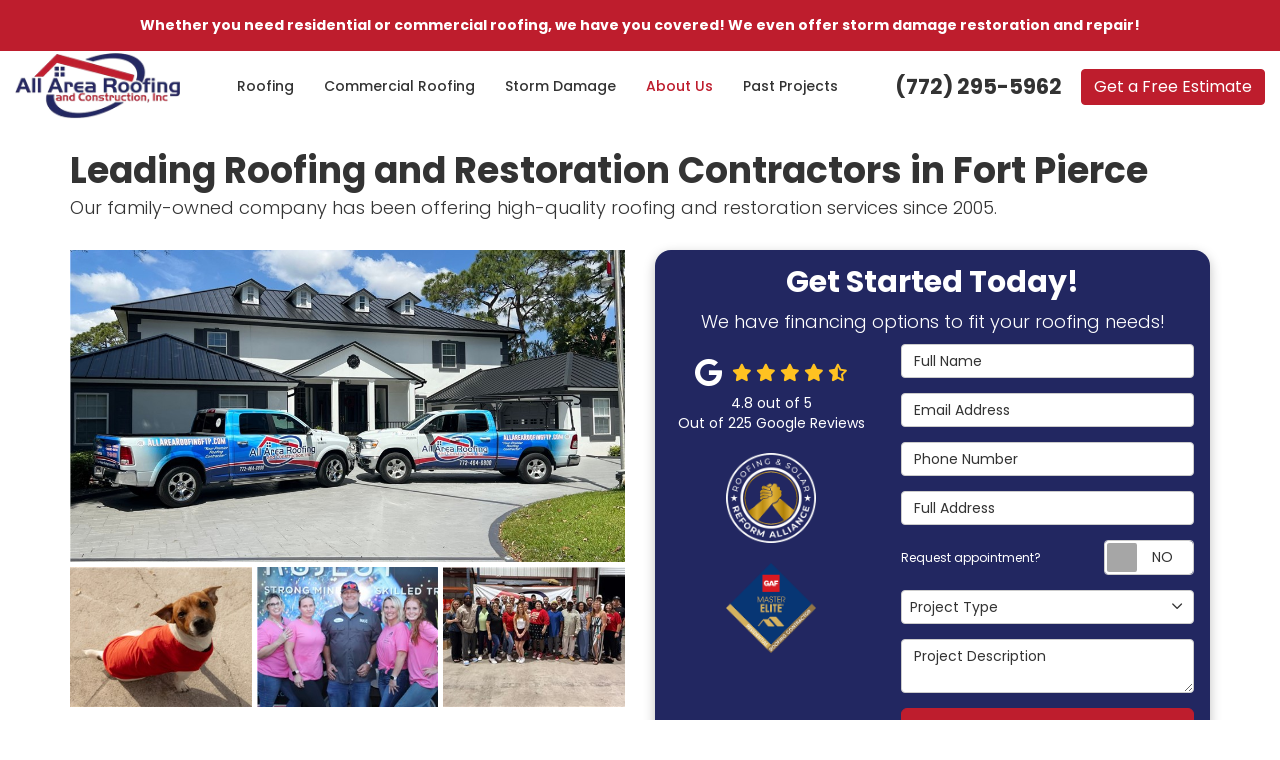

--- FILE ---
content_type: text/html; charset=utf-8
request_url: https://www.allarearoofinginc.com/about-us/
body_size: 19795
content:
<!DOCTYPE html>
<html lang="en">
<head>
    
<meta charset="utf-8">

<title>About Us | Residential &amp; Commercial Roofs in Fort Pierce, FL</title>
    <meta name="description" content="All Area Roofing and Construction is a professional roofing company servicing Fort Pierce. Learn more about our company and get a free price estimate today!">
    <meta name="keywords" content="About Us">
<link rel="canonical" href="https://www.allarearoofinginc.com/about-us/" />

    <meta property="og:title" content="About Us | Residential &amp; Commercial Roofs in Fort Pierce, FL" />
    <meta itemprop="name" content="About Us | Residential &amp; Commercial Roofs in Fort Pierce, FL" />
    <meta property="og:description" content="All Area Roofing and Construction is a professional roofing company servicing Fort Pierce. Learn more about our company and get a free price estimate today!" />
    <meta itemprop="description" content="All Area Roofing and Construction is a professional roofing company servicing Fort Pierce. Learn more about our company and get a free price estimate today!" />
    <meta property="og:image" content="https://cmsplatform.blob.core.windows.net/wwwallarearoofinginccom/defaultOGImage/defaultOGImage.png?v=2:31 PM" />
    <meta itemprop="image" content="https://cmsplatform.blob.core.windows.net/wwwallarearoofinginccom/defaultOGImage/defaultOGImage.png?v=2:31 PM" />
    <meta property="og:url" content="https://www.allarearoofinginc.com/about-us/" />
    <meta property="og:type" content="article" />
    <meta property="twitter:card" content="summary" />
    <meta property="twitter:title" content="About Us | Residential &amp; Commercial Roofs in Fort Pierce, FL" />
    <meta property="twitter:description" content="All Area Roofing and Construction is a professional roofing company servicing Fort Pierce. Learn more about our company and get a free price estimate today!" />
    <meta property="twitter:image" content="https://cmsplatform.blob.core.windows.net/wwwallarearoofinginccom/defaultOGImage/defaultOGImage.png?v=2:31 PM" />


<meta name="viewport" content="width=device-width, initial-scale=1.0">
<link rel="stylesheet" href="/css/bundle/bundle.ui.default.min.css?v=17.0.42.0" />
<link rel="shortcut icon" href="https://cmsplatform.blob.core.windows.net/wwwallarearoofinginccom/favicon/favicon.png?v=2:31%20PM">
<link rel="preconnect" href="https://fonts.googleapis.com">
<link rel="preconnect" href="https://fonts.gstatic.com" crossorigin>
<link href="https://fonts.googleapis.com/css2?family=Poppins:ital,wght@0,100;0,200;0,300;0,400;0,500;0,600;0,700;0,800;0,900;1,100;1,200;1,300;1,400;1,500;1,600;1,700;1,800;1,900&display=swap" rel="stylesheet">
<script defer src="https://kit.fontawesome.com/7b3b8fd08c.js" crossorigin="anonymous"></script>
<script defer src="https://kit.fontawesome.com/f060360607.js" crossorigin="anonymous"></script>
<script defer src="/js/bundle/bundle.ui.jquery.min.js?v=17.0.42.0"></script>
<script defer src="/js/bundle/bundle.ui.bootstrap.min.js?v=17.0.42.0"></script>
<script defer src="/js/bundle/bundle.ui.html2canvas.js?v=17.0.42.0"></script>
<script defer src="/js/bundle/bundle.ui.form.js?v=17.0.42.0"></script>
<script defer src="/js/bundle/bundle.ui.styling.min.js?v=17.0.42.0"></script>
<script defer src="https://www.google.com/recaptcha/enterprise.js?render=6LetOdQrAAAAAN91s1__1cBGp5czXTquq3uWWzzD"></script>

<!-- Google Tag Manager -->
<script>(function(w,d,s,l,i){w[l]=w[l]||[];w[l].push({'gtm.start':
new Date().getTime(),event:'gtm.js'});var f=d.getElementsByTagName(s)[0],
j=d.createElement(s),dl=l!='dataLayer'?'&l='+l:'';j.async=true;j.src=
'https://www.googletagmanager.com/gtm.js?id='+i+dl;f.parentNode.insertBefore(j,f);
})(window,document,'script','dataLayer','GTM-TDCVLCXM');</script>
<!-- End Google Tag Manager --><meta name="google-site-verification" content="r1UhLZaKrAeaRRtqlz4g778hwTjpOhvQ5TNsD9wjxPI" /><meta name="msvalidate.01" content="B87C982CC4DED4B61C7A307CDF0C4105" />




     
</head>
<body>
    
    <div class="alert  header-alert text-center" style=background:#be1d2d;>
        <p><span style="color: rgb(255, 255, 255);"><strong>Whether you need residential or commercial roofing, we have you covered! We even offer storm damage restoration and repair!</strong></span><br></p>
    </div>

    
<nav id="header" class="header navbar navbar-main keep-on-screen" role="navigation">
    <div class="container-fluid">
        <meta itemprop="priceRange" content="$$" />
        <meta itemprop="image" content="https://www.allarearoofinginc.com/img/logo.png" />
        <!-- Brand and toggle get grouped for better mobile display -->
        <button type="button" class="navflyout-toggle btn ">
            <span class="sr-only">Toggle navigation</span>
            <i class="fas fa-bars"></i>
        </button>

        <meta itemprop="name" content="All Area Roofing &amp; Construction" />
        <a class="navbar-brand" itemprop="url" href="https://www.allarearoofinginc.com/">
            <img class="img-responsive" itemprop="logo" src="https://www.allarearoofinginc.com/img/logo.png" alt="All Area Roofing &amp; Construction Logo" />
        </a>

        <div class="navbar-toolbar">
                <span class="navbar-phone-number hidden-xs gads-tracking-number" data-tracking-phone="(772) 296-0785">
                    <span class="number">(772) 296-0785</span>
                </span>
                <a href="tel:(772) 296-0785" class="btn btn-primary btn-call gads-tracking-number-mobile" onclick="trackOutboundLink('Phone Call', 'Organic (Fort Pierce Number)', '(772) 296-0785');">
                    <span class="text visible-xs-inline-block">Call</span>
                </a>
            <script>
    (async function () {
        try {
            await Promise.all([
                getPhoneDisplayRuleAsync(),
                getPhoneCallConversionAsync()
            ]);
        } catch (error) {
            console.error('Error in processing:', error);
        }
    })();

    async function getPhoneDisplayRuleAsync() {
        try {
            let phoneDisplayCookie = getCookie("phonedisplaynumber");
            if (phoneDisplayCookie) {
                console.log(phoneDisplayCookie);
                setPhoneDisplayNumber(phoneDisplayCookie);
            }

            const response = await fetch(`/phonedisplayrule/?path=${encodeURIComponent(window.location.pathname)}&query=${encodeURIComponent(window.location.search)}`, {
                headers: {
                    "X-Custom-Referer": ""
                }
            });
            if (!response.ok) {
                throw new Error('Network response was not ok');
            }

            const data = await response.json();

            if (data.phone !== "") {
                let gadsTrackingMobile = document.querySelectorAll('.gads-tracking-number-mobile');

                setPhoneDisplayNumber(data.phone);

                if (gadsTrackingMobile && gadsTrackingMobile.length > 0) {
                    gadsTrackingMobile.forEach((e) => {
                        e.setAttribute('href', 'tel:' + data.phone);
                        e.setAttribute('onclick', `trackOutboundLink(\'Phone Call\', \'${data.source}\', \'${data.phone}\');`);

                        const numberElement = e.querySelector('.number');
                        if (numberElement) {
                            numberElement.innerHTML = data.phone;
                        }
                    })
                }

                if (data.source.includes("PPC")) {
                    saveCookie("phonedisplaynumber", data.phone, null, "/");
                }
            }
        } catch (error) {
            console.error(error);
        }
    }

    async function getPhoneCallConversionAsync() {
        try {
            const response = await fetch(`/phonecall-conversion/?path=${encodeURIComponent(window.location.pathname)}&query=${encodeURIComponent(window.location.search)}`);
            if (!response.ok) {
                throw new Error('Network response was not ok');
            }
            const data = await response.text();
            if (data) {
                let script = document.querySelector('.phonecall-conversion-script')
                if (script) {
                    script.innerHTML = data;
                } else {
                    const parser = new DOMParser();
                    const doc = parser.parseFromString(data, 'text/html');

                    const newScript = document.createElement('script');
                    newScript.type = 'text/javascript';
                    newScript.textContent = doc.querySelector("script").textContent;

                    document.head.append(newScript);
                }
            }
        } catch (error) {
            console.error(error);
        }
    }

    function setPhoneDisplayNumber(number) {
        let gadsTracking = document.querySelectorAll('.gads-tracking-number');
        if (gadsTracking && gadsTracking.length > 0) {
            gadsTracking.forEach((e) => {
                e.setAttribute('data-tracking-phone', number);
                let innerSpan = e.children[0];
                if (innerSpan) {
                    innerSpan.innerText = number;
                }
            })
        }
    }

    function saveCookie(name, value, expires, path) {
        var today = new Date();
        today.setTime(today.getTime());
        if (expires) {
            expires = expires * 1000 * 60 * 60 * 24;
        }
        var expires_date = new Date(today.getTime() + (expires));
        document.cookie = name + '=' + escape(value) + ((expires) ? ';expires=' + expires_date.toUTCString() : '') + ';path=' + path + ';samesite=lax';
    }

    function getCookie(name) {
        var start = document.cookie.indexOf(name + '=');
        var len = start + name.length + 1;
        if ((!start) && (name != document.cookie.substring(0, name.length))) {
            return null;
        }
        if (start == -1) return null;
        var end = document.cookie.indexOf(';', len);
        if (end == -1) end = document.cookie.length;
        return unescape(document.cookie.substring(len, end));
    }
</script>
            <a href="#price-quote" class="btn btn-primary btn-quote scroll-to">Get a Free Estimate</a>
        </div>
        <!-- Collect the nav links and other content for toggling -->
        <div class="navbar-flyout ">
            <button type="button" class="btn mobile-nav-toggle">
                <span class="sr-only">Toggle navigation</span>
                <i class="fal fa-times"></i>
            </button>
            
    <ul class="nav navbar-nav" role="menubar">
            <li class="dropdown  " role="presentation">
                <a href=/roofing/ class="aMain"  >
                    Roofing
                </a>
                <a href="#" class="dropdown-toggle dropdown-toggle-mobile aMain" role="button" aria-expanded=false>
                </a>
                    <ul class='dropdown-menu' role='menu'>
                            <li role="presentation"><a href="/roofing/roof-replacement/" role="menuitem"  >Roof Replacement</a></li>
                            <li role="presentation"><a href="/roofing/roof-repair/" role="menuitem"  >Roof Repair</a></li>
                            <li role="presentation"><a href="/roofing/" role="menuitem"  >Roof Types</a></li>
                            <li role="presentation"><a href="/roofing/metal-roofs/" role="menuitem"  >Metal Roofs</a></li>
                            <li role="presentation"><a href="/roofing/tile-roofs/" role="menuitem"  >Tile Roofs</a></li>
                            <li role="presentation"><a href="/roofing/asphalt-shingle-roofs/" role="menuitem"  >Asphalt Shingle Roofs</a></li>
                            <li role="presentation"><a href="/roofing/roof-maintenance/" role="menuitem"  >Roof Maintenance</a></li>
                            <li role="presentation"><a href="/roofing/roof-replacement-cost/" role="menuitem"  >Roof Replacement Cost</a></li>
                    </ul>
            </li>
            <li class="dropdown  " role="presentation">
                <a href=/commercial-roofing/ class="aMain"  >
                    Commercial Roofing
                </a>
                <a href="#" class="dropdown-toggle dropdown-toggle-mobile aMain" role="button" aria-expanded=false>
                </a>
                    <ul class='dropdown-menu' role='menu'>
                            <li role="presentation"><a href="/commercial-roofing/commercial-roof-replacement/" role="menuitem"  >Commercial Roof Replacement</a></li>
                            <li role="presentation"><a href="/commercial-roofing/commercial-roof-repair/" role="menuitem"  >Commercial Roof Repair</a></li>
                            <li role="presentation"><a href="/commercial-roofing/commercial-roof-types/" role="menuitem"  >Commercial Roof Types</a></li>
                            <li role="presentation"><a href="/commercial-roofing/tpo-roofs/" role="menuitem"  >TPO Roofs</a></li>
                            <li role="presentation"><a href="/commercial-roofing/flat-roofs/" role="menuitem"  >Flat Roofs</a></li>
                            <li role="presentation"><a href="/commercial-roofing/roof-coating/" role="menuitem"  >Roof Coating</a></li>
                            <li role="presentation"><a href="/commercial-roofing/multifamily-roofs/" role="menuitem"  >Multifamily Roofs</a></li>
                            <li role="presentation"><a href="/commercial-roofing/cost-of-commercial-roof-replacement/" role="menuitem"  >Cost of Commercial Roof Replacement</a></li>
                    </ul>
            </li>
            <li class="dropdown  " role="presentation">
                <a href=/storm-damage/ class="aMain"  >
                    Storm Damage
                </a>
                <a href="#" class="dropdown-toggle dropdown-toggle-mobile aMain" role="button" aria-expanded=false>
                </a>
                    <ul class='dropdown-menu' role='menu'>
                            <li role="presentation"><a href="/storm-damage/wind-damage/" role="menuitem"  >Wind Damage</a></li>
                            <li role="presentation"><a href="/storm-damage/hail-damage/" role="menuitem"  >Hail Damage</a></li>
                            <li role="presentation"><a href="/storm-damage/hurricane-damage/" role="menuitem"  >Hurricane Damage</a></li>
                            <li role="presentation"><a href="/storm-damage/emergency-services/" role="menuitem"  >Emergency Services</a></li>
                            <li role="presentation"><a href="/storm-damage/insurance-claims/" role="menuitem"  >Insurance Claims</a></li>
                    </ul>
            </li>
            <li class="dropdown  " role="presentation">
                <a href=/about-us/ class="aMain"  >
                    About Us
                </a>
                <a href="#" class="dropdown-toggle dropdown-toggle-mobile aMain" role="button" aria-expanded=false>
                </a>
                    <ul class='dropdown-menu' role='menu'>
                            <li role="presentation"><a href="/about-us/meet-the-owner/" role="menuitem"  >Meet the Owner</a></li>
                            <li role="presentation"><a href="/offers/" role="menuitem"  >Offers</a></li>
                            <li role="presentation"><a href="/blog/" role="menuitem"  >Blog</a></li>
                            <li role="presentation"><a href="/reviews/" role="menuitem"  >Reviews</a></li>
                            <li role="presentation"><a href="/offers/warranty/" role="menuitem"  >Warranty</a></li>
                            <li role="presentation"><a href="/offers/financing/" role="menuitem"  >Financing</a></li>
                            <li role="presentation"><a href="/service-areas/" role="menuitem"  >Service Areas</a></li>
                            <li role="presentation"><a href="/careers/" role="menuitem"  >Careers</a></li>
                            <li role="presentation"><a href="/faq/" role="menuitem"  >FAQs</a></li>
                    </ul>
            </li>
            <li class="  " role="presentation">
                <a href=/past-projects/?map=true class="aMain"  >
                    Past Projects
                </a>
                <a href="#" class=" aMain" role="button" >
                </a>
            </li>
            <li class=" hidden-md hidden-lg " role="presentation">
                <a href=/offers/ class="aMain"  >
                    Offers
                </a>
                <a href="#" class=" aMain" role="button" >
                </a>
            </li>
            <li class=" hidden-md hidden-lg " role="presentation">
                <a href=/reviews/ class="aMain"  >
                    Reviews
                </a>
                <a href="#" class=" aMain" role="button" >
                </a>
            </li>
            <li class=" hidden-md hidden-lg " role="presentation">
                <a href=/careers/ class="aMain"  >
                    Careers
                </a>
                <a href="#" class=" aMain" role="button" >
                </a>
            </li>
            <li class=" hidden-md hidden-lg " role="presentation">
                <a href=/customer-service/ class="aMain"  >
                    Customer Service
                </a>
                <a href="#" class=" aMain" role="button" >
                </a>
            </li>
    </ul>

        </div>
        <!-- /.navbar-collapse -->
    </div>
    <!-- /.container -->
</nav>

<a href="#price-quote" class="btn btn-primary btn-quote-ft-mobile scroll-to showme">Get a Free Estimate</a>

    <div class="container">
        <div class="page-header">
            

                <div class="h1">Leading Roofing and Restoration Contractors in Fort Pierce</div>
                    <div class="lead">Our family-owned company has been offering high-quality roofing and restoration services since 2005.</div>

        </div>
    </div>

    <div class="container container-page">
        <div class="row">
            <div class="col-md-6 format-page">
                

    <div class="page-gallery">
        <div class="row mb-2">
                <div class="col-xs-12">
                    <div class="page-gallery-thumbnail page-gallery-hero">
            <a href="https://cmsplatform.blob.core.windows.net/wwwallarearoofinginccom/gallery/original/e6b8613d-8cc2-4518-af53-b4906896f36c.jpg" data-bsgallery="About Us" data-galleryid="748991855890194" data-itemid="748991855890194-748787984243253" data-description="" data-gallerytype="image" data-thumb-src="https://cmsplatform.blob.core.windows.net/wwwallarearoofinginccom/gallery/thumbs/e6b8613d-8cc2-4518-af53-b4906896f36c.jpg" data-backdrop="static">
                <img class="lazyload" src="/img/ph-rectangle.png" data-src="https://cmsplatform.blob.core.windows.net/wwwallarearoofinginccom/gallery/medium/e6b8613d-8cc2-4518-af53-b4906896f36c.jpg" alt="About Us Photo 95" />
                <div class="label-overlay">
                </div>
            </a>
                    </div>
                </div>
            

    <div class="col-xs-4">
        <div class="page-gallery-thumbnail">
            <a href="https://cmsplatform.blob.core.windows.net/wwwallarearoofinginccom/gallery/original/78557677-5a22-4bb5-a467-18cca404de29.jpg" data-bsgallery="About Us" data-galleryid="748991855890194" data-itemid="748991855890194-748787984243223" data-description="" data-gallerytype="image" data-thumb-src="https://cmsplatform.blob.core.windows.net/wwwallarearoofinginccom/gallery/thumbs/78557677-5a22-4bb5-a467-18cca404de29.jpg" data-backdrop="static">
                <img class="lazyload" src="/img/ph-rectangle.png" data-src="https://cmsplatform.blob.core.windows.net/wwwallarearoofinginccom/gallery/thumbs/78557677-5a22-4bb5-a467-18cca404de29.jpg" alt="About Us Photo 42" />
                
                <div class="label-overlay">
                </div>
            </a>
        </div>
    </div>
    <div class="col-xs-4">
        <div class="page-gallery-thumbnail">
            <a href="https://cmsplatform.blob.core.windows.net/wwwallarearoofinginccom/gallery/original/eb943f6c-e70b-4993-9fb9-b2c0ecf121c8.jpg" data-bsgallery="About Us" data-galleryid="748991855890194" data-itemid="748991855890194-748787984243205" data-description="" data-gallerytype="image" data-thumb-src="https://cmsplatform.blob.core.windows.net/wwwallarearoofinginccom/gallery/thumbs/eb943f6c-e70b-4993-9fb9-b2c0ecf121c8.jpg" data-backdrop="static">
                <img class="lazyload" src="/img/ph-rectangle.png" data-src="https://cmsplatform.blob.core.windows.net/wwwallarearoofinginccom/gallery/thumbs/eb943f6c-e70b-4993-9fb9-b2c0ecf121c8.jpg" alt="About Us Photo 59" />
                
                <div class="label-overlay">
                </div>
            </a>
        </div>
    </div>
    <div class="col-xs-4">
        <div class="page-gallery-thumbnail">
            <a href="https://cmsplatform.blob.core.windows.net/wwwallarearoofinginccom/gallery/original/2b592325-7e28-4395-8ab2-ec618724f166.jpg" data-bsgallery="About Us" data-galleryid="748991855890194" data-itemid="748991855890194-748777846280377" data-description="" data-gallerytype="image" data-thumb-src="https://cmsplatform.blob.core.windows.net/wwwallarearoofinginccom/gallery/thumbs/2b592325-7e28-4395-8ab2-ec618724f166.jpg" data-backdrop="static">
                <img class="lazyload" src="/img/ph-rectangle.png" data-src="https://cmsplatform.blob.core.windows.net/wwwallarearoofinginccom/gallery/thumbs/2b592325-7e28-4395-8ab2-ec618724f166.jpg" alt="About Us Photo 94" />
                
                <div class="label-overlay">
                </div>
            </a>
        </div>
    </div>

        </div>
    </div>

<div class="bs-gallery" data-galleryid="748991855890194">
    <div class="modal">
        <div class="modal-dialog">
            <a href="#" data-toggle="collapse" data-target=".modal-dock" aria-expanded="false" aria-controls="modal-dock" class="modal-dock-overlay">
                <span class="sr-only">Enlarge Image</span>
            </a>
            <div class="row modal-row">
                <div class="col-md-9 modal-col modal-col-canvas">
                    <div class="modal-canvas-body">
                        <div class="overlay-label"></div>
                        <a href="#" class="btn btn-close" data-dismiss="modal" aria-hidden="true">
                            <span class="sr-only">Close</span>
                            <i class="fal fa-times" aria-hidden="true"></i>
                        </a>
                        <div class="modal-canvas">
                            <div class="modal-media">
                                <span class="modal-media-helper"></span>
                            </div>
                        </div>
                        <div class="modal-controls">
                            <button type="button" class="btn btn-link btn-prev">
                                <span class="sr-only">Previous Image</span>
                                <i class="fal fa-chevron-left fa-fw"></i>
                            </button>
                            <button type="button" class="btn btn-link btn-thumbnails" data-toggle="collapse" data-target=".modal-dock" aria-expanded="false" aria-controls="modal-dock">
                                <span class="sr-only">All Images</span>
                                <i class="fas fa-th fa-fw"></i>
                            </button>
                            <button type="button" class="btn btn-link btn-next">
                                <span class="sr-only">Next Image</span>
                                <i class="fal fa-chevron-right fa-fw"></i>
                            </button>
                            <span class="media-count"><span class="current-count count">1</span><small class="text-muted count">of</small><span class="total-count count">1</span></span>
                        </div>
                        <div class="modal-dock collapse">
                            <div class="dock-title">
                                <button type="button" class="btn btn-link btn-close" data-toggle="collapse" data-target=".modal-dock" aria-expanded="false" aria-controls="modal-dock">
                                    <span class="sr-only">Close</span>
                                    <i class="fal fa-times" aria-hidden="true"></i>
                                </button>
                                <span class="gallery-label gallery-title ellipsis"></span>
                            </div>
                            <div class="modal-thumbnails">
                            </div>
                        </div>
                    </div>
                    <!-- /.modal-canvas -->
                </div>
                <!-- /.col-md-8 -->

                <div class="col-md-3 modal-col modal-col-content">
                    <div class="modal-content">
                        <span class="gallery-label gallery-title"></span>
                        <a class="original-img-link" href="#" target="_blank">
                            View Original Image
                            <i class="fas fa-external-link mr-2-left"></i>
                        </a>
                        <p class="modal-title"></p>
                        <p class="modal-caption"></p>
                    </div>
                    <div class="bs-gallery-btn-group-share">
                        <p class="gallery-label">Share This</p>
                        <a class="btn btn-link" href="https://www.facebook.com/sharer/sharer.php?u=https%3a%2f%2fwww.allarearoofinginc.com%2fabout-us%2f" target="_blank">
                            <span class="sr-only">Facebook</span>
                            <i class="fab fa-facebook-f fa-fw"></i>
                        </a>
                        <a class="btn btn-link" href="https://twitter.com/home?status=Thought%20you%20might%20like%20this https%3a%2f%2fwww.allarearoofinginc.com%2fabout-us%2f" target="_blank">
                            <span class="sr-only">Twitter</span>
                            <i class="fa-brands fa-x-twitter fa-fw"></i>
                        </a>
                        <a class="btn btn-link" href="https://www.linkedin.com/shareArticle?mini=true&url=https%3a%2f%2fwww.allarearoofinginc.com%2fabout-us%2f" target="_blank">
                            <span class="sr-only">LinkedIn</span>
                            <i class="fab fa-linkedin-in fa-fw"></i>
                        </a>
                        <a class="btn btn-link" href="https://pinterest.com/pin/create/button/?url=https%3a%2f%2fwww.allarearoofinginc.com%2fabout-us%2f&media=#MEDIA#" target="_blank">
                            <span class="sr-only">Pinterest</span>
                            <i class="fab fa-pinterest-p fa-fw"></i>
                        </a>
                        <a class="btn btn-link" href="mailto:?subject=Thought%20you%20might%20like%20this%20from All%20Area%20Roofing%20%26%20Construction%20&body=Check%20this%20out%20from All%20Area%20Roofing%20%26%20Construction https%3a%2f%2fwww.allarearoofinginc.com%2fabout-us%2f" target="_blank">
                            <span class="sr-only">Email</span>
                            <i class="fas fa-envelope fa-fw"></i>
                        </a>
                    </div>
                    <!-- /.modal-content -->
                </div>
                <!-- /.col-md-4 -->

            </div>
            <!-- /.row -->
        </div>
        <!-- /.modal-dialog -->
    </div>
</div>

<script defer src="/js/bundle/bundle.ui.gallery.min.js?v=17.0.42.0"></script>
                
                

                <h1>About Us</h1>

                <div class="page-content">
                    


<p>If your roof in Fort Pierce needs some work done, the contractor you select could make a big difference in the end results you receive. Enlisting the help of an inexperienced roofing team could mean dealing with delayed timelines, faulty workmanship, or subpar products, whereas working with a trusted and seasoned company is a more surefire way to achieve a high-quality roofing system.</p><p>In Fort Pierce and the surrounding region, business and homeowners alike turn to All Area Roofing and Construction when their roofs need servicing. Our local, family-owned company first started out back in 2005 with the mission to bring reliable and long-lasting roofing solutions to our customers, and 30+ years later, we've cemented our reputation for high-quality roofing!</p><h2>Experienced Roofers Offering Diverse Solutions in Fort Pierce<br></h2><p>We have 37+ years of combined experience on our team at AARC, and hold many certifications with GAF, a leading manufacturer of roofing products. As a GAF Master Elite Contractor, GAF Coatings Pro+ Installer, and member of the GAF President's Club, our customers trust our installations more than any other local roofing company. We offer many services, including:</p><ul><li><a href="/roofing/"><strong>Residential Roofing: </strong></a>From roof repairs to roof replacements, we're the team that keeps homes in Fort Pierce looking and functioning at their best!<br></li><li>​<a href="/gutters/"><strong>Gutter Replacements: </strong></a>Work with our gutter company for innovative gutter solutions that will keep your entire residence moisture damage-free.</li><li><a href="/skylights/"><strong>Skylight Additions: </strong></a>If you want to bring more natural light into your home, our skylight installers can add a beautiful roof window!</li><li><a href="/attic-ventilation/"><strong>Attic Ventilation:</strong></a><strong> </strong>If you suspect your roof isn't properly ventilating itself, our attic ventilation installers can inspect yours and make any necessary changes.</li><li><a href="/commercial-roofing/"><strong>Commercial Roofing</strong>:&nbsp;​</a>Our commercial roofing company utilizes state-of-the-art materials and industry best practices during our commercial roofing projects.</li><li><a href="/storm-damage/"><strong>Storm Damage: </strong></a>When your roof becomes compromised by wind, hail, or hurricane damage, we're ready and prepared to offer expert roof restoration services.</li></ul><h2>Get a Free Price Estimate from Our Fort Pierce Roofing Company Today<br></h2><p>At AARC, we're committed to offering our customers a great experience from beginning to end, so no matter which of our Fort Pierce roofing and restoration services you need to schedule, we'll make sure you have access to meaningful benefits, like free price estimates, flexible financing options, and protective warranties for the ultimate peace of mind. Get in touch with us today to receive your free estimate and to learn more about all that we can do for your home!</p>
                </div>

                

                    <div id="Fort Pierce Office" class="panel panel-default company-location-panel">
    <div class="panel-hero half-hero google-map" style="background-image: url(https://maps.google.com/maps/api/staticmap?&amp;zoom=14&amp;size=640x480&amp;maptype=roadmap&amp;markers=color:red|3921s&#x2B;S&#x2B;US&#x2B;Hwy&#x2B;1%20Fort&#x2B;Pierce,%20FL&amp;sensor=false&amp;key=AIzaSyAtavuCH8fW-A59I_FFVDezYSd2gfzN55k)">
        <a href="https://www.google.com/maps/place/3921&#x2B;S&#x2B;US&#x2B;Hwy&#x2B;1,&#x2B;Fort&#x2B;Pierce,&#x2B;FL&#x2B;34982/data=!4m2!3m1!1s0x88deee2de427a0b9:0x2c91902b4c712843?sa=X&amp;ved=1t:242&amp;ictx=111" target="_blank">
            <img class="img-responsive" alt="All Area Roofing &amp; Construction location" src="/img/google-static-map-placeholder.gif" />
        </a>
    </div>
    <div class="panel-body match-height">
        <h4 class="company-location-heading">
            Fort Pierce Office
            <small class="text-muted">All Area Roofing &amp; Construction</small>
        </h4>
        <hr />
        <ul class="fa-ul">
            <li class="mb-1">
                <i class="fas fa-map-marker-alt fa-li"></i>
                3921s S US Hwy 1, Fort Pierce, FL 34982, USA
            </li>
                <li>
                    <i class="fas fa-phone fa-li"></i>
                    (772) 296-0785
                </li>
                <li class="mb-1">
                    <i class="fab fa-facebook fa-li"></i>
                    <a target="_blank" href="https://www.facebook.com/allarearoofingandconstructioninc/">Facebook</a>
                </li>
        </ul>
    </div>
    <div class="panel-footer">
        <div class="btn-group btn-group-justified" role="toolbar" aria-label="Contact Page Toolbar">
            <div class="btn-group" role="group" aria-label="Send a Message">
                <button class="btn btn-block btn-info" data-toggle="modal" data-target=".modal-send-message" data-backdrop="static" data-location="Fort Pierce Office" data-locationId="99b09594-1c8a-4b2e-a16f-253aaf82a01c">
                    Send Message
                </button>
            </div>
            <div class="btn-group" role="group" aria-label="Get Driving Directions">
                <a class="btn btn-block btn-info" href="https://www.google.com/maps/place/3921&#x2B;S&#x2B;US&#x2B;Hwy&#x2B;1,&#x2B;Fort&#x2B;Pierce,&#x2B;FL&#x2B;34982/data=!4m2!3m1!1s0x88deee2de427a0b9:0x2c91902b4c712843?sa=X&amp;ved=1t:242&amp;ictx=111" target="_blank">
                    Get Directions
                </a>
            </div>
        </div>
    </div>
</div>

    <div class="modal fade modal-send-message">
        <div class="modal-dialog modal-form">
            <div class="modal-content">
                <div class="modal-header">
                    <button type="button" class="close" data-dismiss="modal">                        
                        <span class="sr-only">Close</span>
                        <i class="fal fa-times" aria-hidden="true"></i>
                    </button>
                    <p class="modal-title">Send a Message</p>
                </div>
                
<form id="contact-form" action="/thank-you/?contact=1" method="post" role="form">
    <div class="modal-body">
        <p>We are here to help answer any questions, comments or concerns you may have. Send us a message and we will respond as soon as we can.</p>
        <div class="form-group">
            <label for="name">Full Name</label>
            <input id="name" name="name" class="form-control" type="text" placeholder="John Doe" maxlength="50">
        </div>
        <div class="form-group">
            <label for="phone">Phone Number</label>
            <input id="phone" name="phone" class="form-control" type="tel" placeholder="555-555-5555" maxlength="14">
        </div>
        <div class="form-group">
            <label for="email">Email Address</label>
            <input id="email" name="email" class="form-control" type="email" placeholder="email@example.com" maxlength="50">
        </div>
        <div class="form-group">
            <input id="service" name="service" type="hidden" value="default" />
        </div>
        <div class="form-group">
            <label for="details">Comments</label>
            <textarea id="details" name="details" class="form-control" rows="3" maxlength="3000"></textarea>
        </div>
        


        <input type="hidden" name="location" id="input-location" value="" />
        <input type="hidden" name="locationId" id="input-locationId" value="" />
        <input type="hidden" name="form" value="contact" />
        <label for="check" hidden>Check</label>
        <input id="check" name="spamCheck" class="covered" value="" />
        <button id="button-submit-form" class="btn btn-block btn-lg btn-primary submit-form" type="submit">
            Send Message
        </button>
        
    <div class="mt-2 small hp-disclaimer-message form-group checkbox">
        <label for="agree">
                <input type="checkbox" id="agree" name="agree" value="true">

            By checking this box, I authorize All Area Roofing & Construction to send me marketing calls and text messages at the number provided above, including by using an autodialer or a prerecorded message. I understand that I am not required to give this authorization as a condition of doing business with All Area Roofing & Construction. By checking this box, I am also agreeing to All Area Roofing & Construction's <a target='_blank' rel='noopener' href='/terms/'>Terms of Use</a> and <a target='_blank' rel='noopener' href='/privacy-policy/'>Privacy Policy</a>.
            <input type="hidden" id="consentmessage" name="consentmessage" value="By checking this box, I authorize All Area Roofing &amp; Construction to send me marketing calls and text messages at the number provided above, including by using an autodialer or a prerecorded message. I understand that I am not required to give this authorization as a condition of doing business with All Area Roofing &amp; Construction. By checking this box, I am also agreeing to All Area Roofing &amp; Construction&#x27;s &lt;a target=&#x27;_blank&#x27; rel=&#x27;noopener&#x27; href=&#x27;/terms/&#x27;&gt;Terms of Use&lt;/a&gt; and &lt;a target=&#x27;_blank&#x27; rel=&#x27;noopener&#x27; href=&#x27;/privacy-policy/&#x27;&gt;Privacy Policy&lt;/a&gt;." />
        </label>
    </div>

    </div>
</form>
            </div>
            <!-- /.modal-content -->
        </div>
        <!-- /.modal-dialog -->
    </div>
    <script defer src="/js/bundle/bundle.ui.contact.min.js?v=17.0.42.0"></script>

                
    <div class="page-nav-btn-group">
        <div class="h2">Explore Options</div>
            <a class="btn btn-page btn-info" href="/about-us/">About Us</a>
            <a class="btn btn-page btn-info" href="/about-us/meet-the-owner/">Meet the Owner</a>
    </div>

            </div>
            <div class="col-md-6 sticky-sidebar">
                    <div id="quote-form" class="quote-form panel panel-quote-form ">
    <div class="panel-body">
        <div class="section-header text-center">
            
<p class="h2">Get Started Today!</p>
    <p class="lead">We have financing options to fit your roofing needs!</p>

        </div>
        <div class="row">
            <div class="col-sm-7 col-sm-push-5">
                <form id="price-quote" action="/thank-you/quote-thank-you/?ref=pricing" method="post" role="form">
    <div class="form-group">
        <label for="name" class="sr-only">Full Name</label>
        <input id="name" name="name" class="form-control" type="text" placeholder="Full Name" maxlength="50">
    </div>
    <div class="form-group">
        <label for="email" class="sr-only">Email Address</label>
        <input id="email" name="email" class="form-control" type="email" placeholder="Email Address" maxlength="50">
    </div>
    <div class="form-group">
        <label for="phone" class="sr-only">Phone Number</label>
        <input id="phone" name="phone" class="form-control" type="tel" placeholder="Phone Number" maxlength="14">
    </div>
    <div class="form-group">
        <label for="address" class="sr-only">Full Address</label>
        <input id="address" name="address" class="form-control" type="text" placeholder="Full Address" autocomplete="none">
        <input id="g-address1" name="address1" type="hidden" autocomplete="none" />
        <input id="g-address2" name="address2" type="hidden" autocomplete="none" />
        <input id="g-city" name="city" type="hidden" autocomplete="none" />
        <input id="g-neighborhood" name="neighborhood" type="hidden" autocomplete="none" />
        <input id="g-state" name="state" type="hidden" autocomplete="none" />
        <input id="g-zip" name="zip" type="hidden" autocomplete="none" />
        <input id="g-county" name="county" type="hidden" autocomplete="none" />
        <input id="g-country" name="country" type="hidden" autocomplete="none" />
        <input id="g-latitude" name="latitude" type="hidden" autocomplete="none" />
        <input id="g-longitude" name="longitude" type="hidden" autocomplete="none" />
    </div>
        <div class="row form-switch form-group">
    <div class="col-xs-7 label-text">
        <p>Request appointment?</p>
    </div>
    <div class="col-xs-5">
        <div class="onoffswitch">
            <button class="onoffswitch-toggle collapsed" type="button">
                <span class="onoffswitch-inner"></span>
                <span class="onoffswitch-switch"></span>
                <span class="sr-only">Request appointment?</span>
            </button>
        </div>
    </div>
</div>
<div id="collapse-app-set" class="collapse" aria-expanded="false">
    <input type="hidden" id="hardappointment" name="hardappointment" value="false" autocomplete="off" />
    <div id="soft-appointment-section" class="">
        <div class="row">
            <div class="col-md-6">
                <div class="form-group">
                    <label for="apptdateraw" class="sr-only">What day works best for you?</label>
                    <input id="apptdateraw" name="apptdateraw" class="input datepicker form-control select-date" data-date-format="mm/dd/yy" type="text" placeholder="Date"
                           data-action-field="apptdateraw" data-time-field="appttime">
                </div>
            </div>
            <div class="col-md-6">
                <div class="form-group">
                    <label for="appttime" class="sr-only">What time works best for you?</label>
                    <select id="appttime" name="appttime" class="form-control">
                        <option value="" selected="selected">Time</option>
                            <option value="Early Morning">Early Morning</option>
                            <option value="Morning">Morning </option>
                            <option value="Noon">Noon</option>
                            <option value="Afternoon">Afternoon</option>
                            <option value="Early Evening">Early Evening</option>
                            <option value="Evening">Evening</option>
                    </select>
                </div>
            </div>
        </div>
    </div>
</div>

            <div class="form-group">
    <label for="service" class="sr-only">Project Type</label>
        <div class="dropdown">
            <button id="btn-services-dropdown" name="service" class="btn btn-block btn-white dropdown-toggle btn-dropdown-services" data-toggle="dropdown" type="button">
                <div>Project Type</div>
            </button>
            <div class="dropdown-menu services-dropdown-menu" aria-labelledby="btn-services-dropdown">
<div class='check-item'><input id='selected-service-Roofing' class='hidden-input form-selected-service' type='checkbox' value='Roofing' ><label for='selected-service-Roofing'>Roofing</label></div><div class='check-item'><input id='selected-service-Gutters' class='hidden-input form-selected-service' type='checkbox' value='Gutters' ><label for='selected-service-Gutters'>Gutters</label></div><div class='check-item'><input id='selected-service-Attic Ventilation' class='hidden-input form-selected-service' type='checkbox' value='Attic Ventilation' ><label for='selected-service-Attic Ventilation'>Attic Ventilation</label></div><div class='check-item'><input id='selected-service-Skylights' class='hidden-input form-selected-service' type='checkbox' value='Skylights' ><label for='selected-service-Skylights'>Skylights</label></div><div class='check-item'><input id='selected-service-Commercial Roofing' class='hidden-input form-selected-service' type='checkbox' value='Commercial Roofing' ><label for='selected-service-Commercial Roofing'>Commercial Roofing</label></div><div class='check-item'><input id='selected-service-Storm Damage' class='hidden-input form-selected-service' type='checkbox' value='Storm Damage' ><label for='selected-service-Storm Damage'>Storm Damage</label></div>            </div>
        </div>
</div>

    <div class="form-group">
        <label for="details" class="sr-only">Project Description</label>
        <textarea id="details" name="details" class="form-control" placeholder="Project Description" rows="2" maxlength="3000"></textarea>
    </div>

    


    <input type="hidden" name="offername" value="" />
    <input type="hidden" name="setappointment" value="false" autocomplete="off">
    <input id="price-quote-type" name="type" type="hidden" value="Quote">
    <input id="quoteToken" name="quoteToken" type="hidden" value="" />
    <input type="hidden" name="form" value="remodeler" />
    <label for="check" hidden>Check</label>
    <input id="check" name="spamCheck" class="covered" value="" />
    <button id="price-quote-submit" class="btn btn-lg btn-block btn-primary submit-form" type="button">
        Get a Free Estimate
    </button>
    
    <div class="mt-2 small hp-disclaimer-message form-group checkbox">
        <label for="agree">
                <input type="checkbox" id="agree" name="agree" value="true">

            By checking this box, I authorize All Area Roofing & Construction to send me marketing calls and text messages at the number provided above, including by using an autodialer or a prerecorded message. I understand that I am not required to give this authorization as a condition of doing business with All Area Roofing & Construction. By checking this box, I am also agreeing to All Area Roofing & Construction's <a target='_blank' rel='noopener' href='/terms/'>Terms of Use</a> and <a target='_blank' rel='noopener' href='/privacy-policy/'>Privacy Policy</a>.
            <input type="hidden" id="consentmessage" name="consentmessage" value="By checking this box, I authorize All Area Roofing &amp; Construction to send me marketing calls and text messages at the number provided above, including by using an autodialer or a prerecorded message. I understand that I am not required to give this authorization as a condition of doing business with All Area Roofing &amp; Construction. By checking this box, I am also agreeing to All Area Roofing &amp; Construction&#x27;s &lt;a target=&#x27;_blank&#x27; rel=&#x27;noopener&#x27; href=&#x27;/terms/&#x27;&gt;Terms of Use&lt;/a&gt; and &lt;a target=&#x27;_blank&#x27; rel=&#x27;noopener&#x27; href=&#x27;/privacy-policy/&#x27;&gt;Privacy Policy&lt;/a&gt;." />
        </label>
    </div>

</form>
            </div>
            <!-- /col -->
            <div class="col-sm-5 col-sm-pull-7 credibility text-center">
                <div class="item">
                    <div class="aggregate-reviews">
    <div class="aggregate-reviews">
</div>
</div>
                </div>
                <div class="item">
    <img class="img-responsive center-block" src="/img/logos/expert.png" alt="Roofing Solar Reform Alliance">
</div>
<div class="item">
    <img class="img-responsive center-block" src="/img/logos/masterelite.png" alt="GAF - Master Elite">
</div>
            </div>
            <!-- /col -->
        </div>
        <!-- /row -->
    </div>
</div>
<!-- /.quote-form -->

<script defer src="/js/bundle/bundle.ui.quote.min.js?v=17.0.42.0"></script>
                
            <div class="offer-panel text-center">
                <div class="panel panel-default">
                    <div class="panel-hero">
                        <a href="/offers/financing/" >
                            <img class="img-responsive lazyload" src="/img/ph-rectangle.png" data-src="https://cmsplatform.blob.core.windows.net/wwwallarearoofinginccom/offers/images/medium/1acf0f8b-cf96-4a27-84f2-f03c9ef44837.png" alt="financing">
                        </a>
                    </div>
                    <div class="panel-body">
                        <a href="/offers/financing/" >
                            <p class="offer-title h4">Affordable Roofing with Easy Financing</p>
                        </a>
                        <p >Flexible payment plans now available for Fort Pierce homeowners! 01/31/2026</p>
                        <p>
                                <span class="offer-expiration-date">
                                    <span class="text-muted">Expires</span> 01/31/2026
                                </span>
                            <a href="#" class="share-offer" data-toggle="modal" data-target="#offer-30971ebc-8cc2-42c4-9e70-d9be7a78be52" data-backdrop="static">Share</a>
                        </p>
                    </div>
                    <div class="panel-footer">
                        <a class="btn btn-info btn-block" href="/offers/financing/" >Finance Your Roof Today!</a>
                    </div>
                </div>
            </div>
            
    <div id="offer-30971ebc-8cc2-42c4-9e70-d9be7a78be52" class="modal fade modal-share text-center share-30971ebc-8cc2-42c4-9e70-d9be7a78be52">
        <div class="modal-dialog">
            <div class="modal-content">
                <div class="modal-header">
                    <p class="modal-title">Affordable Roofing with Easy Financing</p>
                </div>
                <div class="modal-body">
                    <span class="modal-label">Share</span>
                    <div class="btn-group-social-media">
                        <a class="btn btn-facebook" href="https://www.facebook.com/sharer/sharer.php?u=http%3a%2f%2fwww.allarearoofinginc.com%2foffers%2ffinancing%2f" target="_blank">
                            <span class="sr-only">Share on Facebook</span>
                            <i class="fab fa-facebook-f fa-fw"></i>
                        </a>
                        <a class="btn btn-twitter" href="https://twitter.com/home?status=Thought%20you%20might%20like%20this http%3a%2f%2fwww.allarearoofinginc.com%2foffers%2ffinancing%2f" target="_blank">
                            <span class="sr-only">Share on Twitter</span>
                            <i class="fa-brands fa-x-twitter fa-fw"></i>
                        </a>
                        <a class="btn btn-linkedin" href="https://www.linkedin.com/shareArticle?mini=true&url=http%3a%2f%2fwww.allarearoofinginc.com%2foffers%2ffinancing%2f" target="_blank">
                            <span class="sr-only">Share on LinkedIn</span>
                            <i class="fab fa-linkedin-in fa-fw"></i>
                        </a>
                        <a class="btn btn-pinterest" href="https://pinterest.com/pin/create/button/?url=http%3a%2f%2fwww.allarearoofinginc.com%2foffers%2ffinancing%2f&media=https%3a%2f%2fcmsplatform.blob.core.windows.net%2fwwwallarearoofinginccom%2foffers%2fimages%2flarge%2f1acf0f8b-cf96-4a27-84f2-f03c9ef44837.png&description=Affordable Roofing with Easy Financing" target="_blank">
                            <span class="sr-only">Share on Pinterest</span>
                            <i class="fab fa-pinterest-p fa-fw"></i>
                        </a>
                        <a class="btn btn-warning" href="mailto:?subject=Thought%20you%20might%20like%20this%20from All%20Area%20Roofing%20%26%20Construction%20&body=Check%20this%20out%20from All%20Area%20Roofing%20%26%20Construction Affordable Roofing with Easy Financing http%3a%2f%2fwww.allarearoofinginc.com%2foffers%2ffinancing%2f" target="_blank">
                            <span class="sr-only">Share via Email</span>
                            <i class="fas fa-envelope fa-fw"></i>
                        </a>
                    </div>
                </div>
                <div class="modal-footer">
                    <button type="button" class="btn btn-outline btn-modal-share-close" data-dismiss="modal">Close</button>
                </div>
            </div>
            <!-- /.modal-content -->
        </div>
        <!-- /.modal-dialog -->
    </div>


                
   <div class="panel panel-default panel-latest-review">
       <div class="panel-body p-4">
            <div>
                <div class="rating" title="5 Stars">
                    <span class='fas fa-star fa-lg'></span> <span class='fas fa-star fa-lg'></span> <span class='fas fa-star fa-lg'></span> <span class='fas fa-star fa-lg'></span> <span class='fas fa-star fa-lg'></span> 
                </div>
                <p class="small">
                    <span class="review-author bold">
                        Anastasia T.
                    </span>
                    <time class="review-date">
                        <span class="text-muted">11 months ago</span>
                    </time>
                </p>
            </div>

            <p class="h4 mt-0 mb-1">Fantastic</p>
            <p class="review-body">Thank you very much&#x2026; Your team is fantastic. It is always a pleasure dealing with your office. I highly recommend All Area Roofing.</p>
            <p class="link-reviews"><a href="/reviews/">Read all reviews</a></p>
        </div>

    </div>

                
        <div class="company-blog panel panel-default">
            <div class="panel-body p-4">
                <article>
                    <div class="mb-2">
                        <header class="post-header h3 my-0">
                            <a href="/blog/p.250822000/my-safe-florida-home-program-save-up-to-10k-on-roof-upgrades-with-all-area/">My Safe Florida Home Program | Save Up to $10K on Roof Upgrades with All Area Roofing</a>
                        </header>
                    </div>
                    <p class="post-entry">Florida homeowners have a new reason to feel a little more secure this hurricane season. Through the My Safe Florida Home program, you may qualify for up to $10,000 in grant...</p>
                    <a href="/blog/p.250822000/my-safe-florida-home-program-save-up-to-10k-on-roof-upgrades-with-all-area/" class="post-continue">Continue Reading<i class="far fa-chevron-right ml-2"></i></a>
                </article>
            </div>
        </div>

                        <div class="panel panel-default panel-faq">
            <div class="panel-body p-4">
                <p class="h4 mt-0 mb-1">What services does All Area Roofing and Construction offer?</p>
                <p>At All Area Roofing and Construction, we proudly provide high-quality roofing, commercial roofing, and storm damage repair services across Fort Pierce, FL. Our team is experienced and ready to handle everything from residential roof replacements to large-scale commercial roofing projects.</p><p>We’re committed to serving the Fort Pierce, FL community with dependable solutions and honest service. No matter the scope of the job, you can count on our professional crew to protect your property and your peace of mind.<br></p>
                <a class="btn btn-info" href="/faq/">Read More FAQs</a>
            </div>
        </div>

                
            </div>
        </div>
    </div>

    


            <div class="breadcrumbs">
                <div class="container">
                    <ol class="breadcrumb" itemscope itemtype="http://schema.org/BreadcrumbList">
                        <li itemprop="itemListElement" itemscope itemtype="http://schema.org/ListItem">
                            <a itemprop="item" href="/">
                                <span class="hidden-lg">
                                    <i class="fas fa-home"></i>
                                </span>
                                <span class="visible-lg" itemprop="name">Home</span>
                            </a>
                            <meta itemprop="position" content="1" />
                        </li>
                                <li itemprop="itemListElement" itemscope itemtype="http://schema.org/ListItem">
                                    <a itemprop="item" href="/about-us/">
                                        <span itemprop="name">About Us</span>
                                    </a>
                                    <meta itemprop="position" content="2" />
                                </li>
                    </ol>
                </div>
            </div>


<footer class="footer ">
    <div class="container">
        <div class="row">
            <div class="col-md-3">
                <a href="/" class="footer-logo">
                    <img src="/img/ph-rectangle.png" data-src="/img/logo.png" class="lazyload img-responsive filter-white" alt="All Area Roofing &amp; Construction Logo" />    
                </a>
                <p class="footer-heading">Headquarters</p>
                <div class="mb-1">
                    <div>3921 S US Hwy 1</div>
                    <div>
                        Fort Pierce, FL 34982, USA
                    </div>


(772) 296-0785                </div>
                CCC1333719

                <!-- /schema -->
            </div>
            <!-- /location -->

            <div class="col-md-9">
                <div class="row">
                    
        <div class="col-md-3">
            <p class="footer-heading">
Help            </p>
            <ul class="list-unstyled">
                    <li class=""><a href="/contact-us/"  >Contact</a></li>
                    <li class=""><a href="/offers/warranty/"  >Warranty</a></li>
                    <li class=""><a href="/offers/financing/"  >Financing</a></li>
                    <li class=""><a href="/customer-service/"  >Customer Service</a></li>
                    <li class=""><a href="/faq/"  >FAQs</a></li>
            </ul>
        </div>
        <div class="col-md-3">
            <p class="footer-heading">
Products            </p>
            <ul class="list-unstyled">
                    <li class=""><a href="/roofing/"  >Roofing</a></li>
                    <li class=""><a href="/gutters/"  >Gutters</a></li>
                    <li class=""><a href="/skylights/"  >Skylights</a></li>
                    <li class=""><a href="/commercial-roofing/"  >Commercial Roofing</a></li>
                    <li class=""><a href="/storm-damage/"  >Storm Damage</a></li>
            </ul>
        </div>
        <div class="col-md-3">
            <p class="footer-heading">
                    <a href="/service-areas/"  >Service Areas</a>
            </p>
            <ul class="list-unstyled">
                    <li class=""><a href="/orlando-fl-commercial-roofing/"  >Orlando, FL</a></li>
                    <li class=""><a href="/palm-bay-fl/"  >Palm Bay, FL</a></li>
                    <li class=""><a href="/port-st-lucie-fl/"  >Port St. Lucie, FL</a></li>
                    <li class=""><a href="/stuart-fl/"  >Stuart, FL</a></li>
                    <li class=""><a href="/service-areas/"  >View All</a></li>
            </ul>
        </div>
        <div class="col-md-3">
            <p class="footer-heading">
                    <a href="/about-us/"  >Company</a>
            </p>
            <ul class="list-unstyled">
                    <li class=""><a href="/blog/"  >Blog</a></li>
                    <li class=""><a href="/offers/"  >Offers</a></li>
                    <li class=""><a href="/reviews/"  >Reviews</a></li>
                    <li class=""><a href="/careers/"  >Careers</a></li>
                    <li class=""><a href="/past-projects/?map=true"  >Past Projects</a></li>
            </ul>
        </div>

                </div>
            </div>

        </div>
        <!-- /.row -->
    </div>
    <!-- /.container -->
</footer>
<!-- /footer -->

<div class="copyright">
    <div class="container text-center">
        <div class="mb-3">
            <div class="aggregate-reviews">
    <div class="aggregate-reviews">
</div>
</div>
        </div>
        <div>
            <div class="btn-group-social-media">
                    <a class="btn btn-circle btn-facebook" href="https://www.facebook.com/allarearoofingandconstructioninc/" target="_blank">
                        <span class="sr-only">Like us on Facebook</span>
                        <i class="fab fa-facebook-f fa-fw" aria-label="Like Us On Facebook"></i>
                    </a>                    <a class="btn btn-circle btn-google" href="https://www.google.com/maps/place/All&#x2B;Area&#x2B;Roofing&#x2B;%26&#x2B;Construction&#x2B;Inc./data=!4m2!3m1!1s0x0:0xafd8fdc2dc40e8dc?sa=X&amp;ved=1t:2428&amp;ictx=111" target="_blank">
                        <span class="sr-only">Review us on Google</span>
                        <i class="fab fa-google fa-fw" aria-label="Review Us On Google"></i>
                    </a>                    <a class="btn btn-circle btn-instagram" href="https://www.instagram.com/allarearoofingandconstruction/#" target="_blank">
                        <span class="sr-only">View Us On Instagram</span>
                        <i class="fab fa-instagram fa-fw" aria-label="View Us On Instagram"></i>
                    </a>            </div>
        </div>
        <div>
            <small class="copyright-links">
                <a href="/privacy-policy/">Privacy Policy</a>  <span class="middot">·</span> <a href="/site-map/">Site Map</a>
            </small>
            <div class="copyright-text">
                <small>
                    &copy; 2013 - 2026 All Area Roofing &amp; Construction
                </small>
            </div>
        </div>
    </div>
</div>
<!-- /copyright -->
<div class="modal fade" id="modal-video" tabindex="-1" role="dialog">
    <div class="modal-dialog modal-lg" role="document">
        <div class="modal-content">
            <div class="modal-header">
                <button type="button" class="close" data-dismiss="modal" aria-label="Close"><span aria-hidden="true">&times;</span></button>
                <div class="modal-title"></div>
            </div>
            <div class="embed-responsive embed-responsive-16by9">
                <iframe frameborder="0" allow="autoplay; encrypted-media;" allowfullscreen></iframe>
            </div>
        </div>
    </div>
</div>
<input name="__RequestVerificationToken" type="hidden" value="CfDJ8AMs1OGbkUlPglnI8rZ_wlRjL7Ewia593ycSBX7QUvVqVLg4RoSgQcd-oDiFthMjRvl1t-KjoY7c41UdtU6bIzvZimKtfUvqlgMA2vBM__GjQkxKR2kYI4tdlfZQhpuragBkdtVAdzCungoQgCIm_SU" />
        <div class="modal fade vertical-align-modal" id="myModal" intenttype="Offer Intent" tabindex="-1" role="dialog" aria-labelledby="myModalLabel" data-backdrop="static">
                <div class="exit-intent-dialog hide-on-mobile">
    <div class="exit-intent-content" style="background-color: #ffffff;">
        <div class="exit-intent-header">
            <button type="button" class="btn btn-block btn-intent-close intent-output intent-button-close-offer" data-key="download-closetext" data-dismiss="modal" aria-label="Close">
                <svg xmlns="http://www.w3.org/2000/svg" width="28" height="28" fill="#999" class="bi bi-x-circle" viewBox="0 0 16 16">
                    <path d="M8 15A7 7 0 1 1 8 1a7 7 0 0 1 0 14zm0 1A8 8 0 1 0 8 0a8 8 0 0 0 0 16z" />
                    <path d="M4.646 4.646a.5.5 0 0 1 .708 0L8 7.293l2.646-2.647a.5.5 0 0 1 .708.708L8.707 8l2.647 2.646a.5.5 0 0 1-.708.708L8 8.707l-2.646 2.647a.5.5 0 0 1-.708-.708L7.293 8 4.646 5.354a.5.5 0 0 1 0-.708z" />
                </svg>
            </button>
                <img id="file-upload-input-offer-intent-logo-thumbnail" style="max-width:270px;" data-filename="https://cmsplatform.blob.core.windows.net/wwwallarearoofinginccom/exit-intent/logo/f2c5fdef-271a-4405-a401-ef703ab8fdd0.png" src=/img/ph-rectangle.png class="exit-intent-logo" alt="All Area Roofing &amp; Construction" />
            <div class="exit-intent-cta-heading intent-output" id="myModalLabel" data-key="offer-heading" style="color: #000000; font-size: 19px; font-weight: bold; ">
                Wait, Don&#x27;t Go
            </div>
        </div>
        <div class="exit-intent-body">
                <img id="file-upload-input-offer-intent-image-thumbnail"  data-filename="https://cmsplatform.blob.core.windows.net/wwwallarearoofinginccom/exit-intent/image/53a4a2ab-64f2-412d-a2c1-aea701aa1629.png" src=/img/ph-rectangle.png class="exit-intent-img img-responsive" alt="Wait, Don&#x27;t Go" />

            <div class="exit-intent-title intent-output" data-key="offer-title" style="color: #000000;">
                See What Financing is Available
            </div>
            <p class="exit-intent-description intent-output" data-key="offer-description" style="color: #000000;">
                Don&#x27;t let money get in the way of the health of your roof and, ultimately, your home. See how we can help you with flexible financing options.
            </p>
            

        </div>
        <div class="exit-intent-footer">

            <button type="button" class="btn btn-block btn-intent-primary intent-output" data-key="offer-buttontext" onclick="location.href=&#x27;/offers/financing/&#x27;" style="background-color: #212a62; color: #ffffff; font-size: 19px; font-weight: bold; ">
                Start Financing Today
            </button>
            <button type="button" class="btn btn-block btn-intent-close intent-output" data-key="offer-closetext" style="color: #000000;" data-dismiss="modal" aria-label="Close">
                Maybe Later
            </button>
        </div>
        <input type="hidden" name="form" value="offerintent" />
    </div><!-- /.modal-content -->
</div><!-- /.exit-intent-dialog -->
    </div>
    <script defer src="/js/bundle/bundle.ui.exit-intent.min.js?v=17.0.42.0"></script>

    
<script defer src="/js/bundle/bundle.ui.seo.min.js?v=17.0.42.0"></script>
<script defer src="/js/bundle/bundle.ui.customizations.min.js?v=17.0.42.0"></script>


<script type="application/ld+json">
{
    "@context": "http://schema.org",
    "@type": "LocalBusiness",

    "address": [{"@type": "PostalAddress","addresslocality": "Fort Pierce","addressRegion": "FL","streetAddress": "3921s S US Hwy 1","telephone": "(772) 296-0785"},{"@type": "PostalAddress","addresslocality": "Vero Beach","addressRegion": "FL","streetAddress": "3885 20th St","telephone": "(772) 295-5962"},{"@type": "PostalAddress","addresslocality": "Stuart","addressRegion": "FL","streetAddress": "770 SE Indian St","telephone": "(772) 325-1717"}],
    "aggregateRating": {
        "@type": "AggregateRating",
        "ratingValue": "5",
        "reviewCount": "8"
    },
    "name": "All Area Roofing \u0026 Construction",
    "priceRange": "$$",
    "image": "https://cmsplatform.blob.core.windows.net/wwwallarearoofinginccom/logos/83493b8b-a68d-4406-8ac5-a73a58ca0222.png",
        "logo": "https://cmsplatform.blob.core.windows.net/wwwallarearoofinginccom/logos/83493b8b-a68d-4406-8ac5-a73a58ca0222.png",
    "url": "https://www.allarearoofinginc.com/"
}
</script>

<script type="application/ld+json">
{
    "@context":"http://schema.org",
    "@type":"Product",
  	"name":"All Area Roofing \u0026 Construction",
  	"description":"All Area Roofing and Construction offers 24/7 roofing and storm damage restoration services in Fort Pierce, FL. Schedule a free property inspection today.",
  	"image":"https://www.allarearoofinginc.com/img/logo.png",
    "logo": "https://www.allarearoofinginc.com/img/logo.png",
    "url": "https://www.allarearoofinginc.com/",
  	"itemCondition":"https://schema.org/NewCondition",
  	"brand":{
        "@type":"Brand",
	    "name":"All Area Roofing \u0026 Construction"
    },
    "aggregateRating":{
        "@type": "AggregateRating",
        "itemReviewed":{
            "@type": "Thing",
            "name": "All Area Roofing \u0026 Construction"
        },
        "worstRating":"1",
        "bestRating":"5",
        "ratingValue":"5",
        "ratingCount":"8"
    }
        

,"review" : [    
    {"@type": "Review","author": {"@type": "Person", "name": "Anastasia T"},"datePublished": "2/12/2025 12:00:00 AM","description": "","name": "Fantastic","reviewRating": {"@type": "Rating","bestRating": "5","ratingValue": "5", "worstRating": "1"}}
]
        

,"offers": [
    {"@type": "Offer","image": "https://cmsplatform.blob.core.windows.net/wwwallarearoofinginccom/offers/images/medium/1acf0f8b-cf96-4a27-84f2-f03c9ef44837.png","description": "Flexible payment plans now available for Fort Pierce homeowners!","price": "0","availability": "InStock","priceCurrency": "USD","priceValidUntil": "","url": "https://www.allarearoofinginc.com/offers/financing/","itemOffered":{"@type": "Thing","name": "Start Financing Today!"}}
]

    }
</script>

<!-- Google Tag Manager (noscript) -->
<noscript><iframe src="https://www.googletagmanager.com/ns.html?id=GTM-TDCVLCXM"
height="0" width="0" style="display:none;visibility:hidden"></iframe></noscript>
<!-- End Google Tag Manager (noscript) -->
    
    <input name="__RequestVerificationToken" type="hidden" value="CfDJ8AMs1OGbkUlPglnI8rZ_wlRjL7Ewia593ycSBX7QUvVqVLg4RoSgQcd-oDiFthMjRvl1t-KjoY7c41UdtU6bIzvZimKtfUvqlgMA2vBM__GjQkxKR2kYI4tdlfZQhpuragBkdtVAdzCungoQgCIm_SU" />
</body>
</html>


--- FILE ---
content_type: text/html; charset=utf-8
request_url: https://www.google.com/recaptcha/enterprise/anchor?ar=1&k=6LetOdQrAAAAAN91s1__1cBGp5czXTquq3uWWzzD&co=aHR0cHM6Ly93d3cuYWxsYXJlYXJvb2ZpbmdpbmMuY29tOjQ0Mw..&hl=en&v=PoyoqOPhxBO7pBk68S4YbpHZ&size=invisible&anchor-ms=20000&execute-ms=30000&cb=c4y5xrseghj4
body_size: 48825
content:
<!DOCTYPE HTML><html dir="ltr" lang="en"><head><meta http-equiv="Content-Type" content="text/html; charset=UTF-8">
<meta http-equiv="X-UA-Compatible" content="IE=edge">
<title>reCAPTCHA</title>
<style type="text/css">
/* cyrillic-ext */
@font-face {
  font-family: 'Roboto';
  font-style: normal;
  font-weight: 400;
  font-stretch: 100%;
  src: url(//fonts.gstatic.com/s/roboto/v48/KFO7CnqEu92Fr1ME7kSn66aGLdTylUAMa3GUBHMdazTgWw.woff2) format('woff2');
  unicode-range: U+0460-052F, U+1C80-1C8A, U+20B4, U+2DE0-2DFF, U+A640-A69F, U+FE2E-FE2F;
}
/* cyrillic */
@font-face {
  font-family: 'Roboto';
  font-style: normal;
  font-weight: 400;
  font-stretch: 100%;
  src: url(//fonts.gstatic.com/s/roboto/v48/KFO7CnqEu92Fr1ME7kSn66aGLdTylUAMa3iUBHMdazTgWw.woff2) format('woff2');
  unicode-range: U+0301, U+0400-045F, U+0490-0491, U+04B0-04B1, U+2116;
}
/* greek-ext */
@font-face {
  font-family: 'Roboto';
  font-style: normal;
  font-weight: 400;
  font-stretch: 100%;
  src: url(//fonts.gstatic.com/s/roboto/v48/KFO7CnqEu92Fr1ME7kSn66aGLdTylUAMa3CUBHMdazTgWw.woff2) format('woff2');
  unicode-range: U+1F00-1FFF;
}
/* greek */
@font-face {
  font-family: 'Roboto';
  font-style: normal;
  font-weight: 400;
  font-stretch: 100%;
  src: url(//fonts.gstatic.com/s/roboto/v48/KFO7CnqEu92Fr1ME7kSn66aGLdTylUAMa3-UBHMdazTgWw.woff2) format('woff2');
  unicode-range: U+0370-0377, U+037A-037F, U+0384-038A, U+038C, U+038E-03A1, U+03A3-03FF;
}
/* math */
@font-face {
  font-family: 'Roboto';
  font-style: normal;
  font-weight: 400;
  font-stretch: 100%;
  src: url(//fonts.gstatic.com/s/roboto/v48/KFO7CnqEu92Fr1ME7kSn66aGLdTylUAMawCUBHMdazTgWw.woff2) format('woff2');
  unicode-range: U+0302-0303, U+0305, U+0307-0308, U+0310, U+0312, U+0315, U+031A, U+0326-0327, U+032C, U+032F-0330, U+0332-0333, U+0338, U+033A, U+0346, U+034D, U+0391-03A1, U+03A3-03A9, U+03B1-03C9, U+03D1, U+03D5-03D6, U+03F0-03F1, U+03F4-03F5, U+2016-2017, U+2034-2038, U+203C, U+2040, U+2043, U+2047, U+2050, U+2057, U+205F, U+2070-2071, U+2074-208E, U+2090-209C, U+20D0-20DC, U+20E1, U+20E5-20EF, U+2100-2112, U+2114-2115, U+2117-2121, U+2123-214F, U+2190, U+2192, U+2194-21AE, U+21B0-21E5, U+21F1-21F2, U+21F4-2211, U+2213-2214, U+2216-22FF, U+2308-230B, U+2310, U+2319, U+231C-2321, U+2336-237A, U+237C, U+2395, U+239B-23B7, U+23D0, U+23DC-23E1, U+2474-2475, U+25AF, U+25B3, U+25B7, U+25BD, U+25C1, U+25CA, U+25CC, U+25FB, U+266D-266F, U+27C0-27FF, U+2900-2AFF, U+2B0E-2B11, U+2B30-2B4C, U+2BFE, U+3030, U+FF5B, U+FF5D, U+1D400-1D7FF, U+1EE00-1EEFF;
}
/* symbols */
@font-face {
  font-family: 'Roboto';
  font-style: normal;
  font-weight: 400;
  font-stretch: 100%;
  src: url(//fonts.gstatic.com/s/roboto/v48/KFO7CnqEu92Fr1ME7kSn66aGLdTylUAMaxKUBHMdazTgWw.woff2) format('woff2');
  unicode-range: U+0001-000C, U+000E-001F, U+007F-009F, U+20DD-20E0, U+20E2-20E4, U+2150-218F, U+2190, U+2192, U+2194-2199, U+21AF, U+21E6-21F0, U+21F3, U+2218-2219, U+2299, U+22C4-22C6, U+2300-243F, U+2440-244A, U+2460-24FF, U+25A0-27BF, U+2800-28FF, U+2921-2922, U+2981, U+29BF, U+29EB, U+2B00-2BFF, U+4DC0-4DFF, U+FFF9-FFFB, U+10140-1018E, U+10190-1019C, U+101A0, U+101D0-101FD, U+102E0-102FB, U+10E60-10E7E, U+1D2C0-1D2D3, U+1D2E0-1D37F, U+1F000-1F0FF, U+1F100-1F1AD, U+1F1E6-1F1FF, U+1F30D-1F30F, U+1F315, U+1F31C, U+1F31E, U+1F320-1F32C, U+1F336, U+1F378, U+1F37D, U+1F382, U+1F393-1F39F, U+1F3A7-1F3A8, U+1F3AC-1F3AF, U+1F3C2, U+1F3C4-1F3C6, U+1F3CA-1F3CE, U+1F3D4-1F3E0, U+1F3ED, U+1F3F1-1F3F3, U+1F3F5-1F3F7, U+1F408, U+1F415, U+1F41F, U+1F426, U+1F43F, U+1F441-1F442, U+1F444, U+1F446-1F449, U+1F44C-1F44E, U+1F453, U+1F46A, U+1F47D, U+1F4A3, U+1F4B0, U+1F4B3, U+1F4B9, U+1F4BB, U+1F4BF, U+1F4C8-1F4CB, U+1F4D6, U+1F4DA, U+1F4DF, U+1F4E3-1F4E6, U+1F4EA-1F4ED, U+1F4F7, U+1F4F9-1F4FB, U+1F4FD-1F4FE, U+1F503, U+1F507-1F50B, U+1F50D, U+1F512-1F513, U+1F53E-1F54A, U+1F54F-1F5FA, U+1F610, U+1F650-1F67F, U+1F687, U+1F68D, U+1F691, U+1F694, U+1F698, U+1F6AD, U+1F6B2, U+1F6B9-1F6BA, U+1F6BC, U+1F6C6-1F6CF, U+1F6D3-1F6D7, U+1F6E0-1F6EA, U+1F6F0-1F6F3, U+1F6F7-1F6FC, U+1F700-1F7FF, U+1F800-1F80B, U+1F810-1F847, U+1F850-1F859, U+1F860-1F887, U+1F890-1F8AD, U+1F8B0-1F8BB, U+1F8C0-1F8C1, U+1F900-1F90B, U+1F93B, U+1F946, U+1F984, U+1F996, U+1F9E9, U+1FA00-1FA6F, U+1FA70-1FA7C, U+1FA80-1FA89, U+1FA8F-1FAC6, U+1FACE-1FADC, U+1FADF-1FAE9, U+1FAF0-1FAF8, U+1FB00-1FBFF;
}
/* vietnamese */
@font-face {
  font-family: 'Roboto';
  font-style: normal;
  font-weight: 400;
  font-stretch: 100%;
  src: url(//fonts.gstatic.com/s/roboto/v48/KFO7CnqEu92Fr1ME7kSn66aGLdTylUAMa3OUBHMdazTgWw.woff2) format('woff2');
  unicode-range: U+0102-0103, U+0110-0111, U+0128-0129, U+0168-0169, U+01A0-01A1, U+01AF-01B0, U+0300-0301, U+0303-0304, U+0308-0309, U+0323, U+0329, U+1EA0-1EF9, U+20AB;
}
/* latin-ext */
@font-face {
  font-family: 'Roboto';
  font-style: normal;
  font-weight: 400;
  font-stretch: 100%;
  src: url(//fonts.gstatic.com/s/roboto/v48/KFO7CnqEu92Fr1ME7kSn66aGLdTylUAMa3KUBHMdazTgWw.woff2) format('woff2');
  unicode-range: U+0100-02BA, U+02BD-02C5, U+02C7-02CC, U+02CE-02D7, U+02DD-02FF, U+0304, U+0308, U+0329, U+1D00-1DBF, U+1E00-1E9F, U+1EF2-1EFF, U+2020, U+20A0-20AB, U+20AD-20C0, U+2113, U+2C60-2C7F, U+A720-A7FF;
}
/* latin */
@font-face {
  font-family: 'Roboto';
  font-style: normal;
  font-weight: 400;
  font-stretch: 100%;
  src: url(//fonts.gstatic.com/s/roboto/v48/KFO7CnqEu92Fr1ME7kSn66aGLdTylUAMa3yUBHMdazQ.woff2) format('woff2');
  unicode-range: U+0000-00FF, U+0131, U+0152-0153, U+02BB-02BC, U+02C6, U+02DA, U+02DC, U+0304, U+0308, U+0329, U+2000-206F, U+20AC, U+2122, U+2191, U+2193, U+2212, U+2215, U+FEFF, U+FFFD;
}
/* cyrillic-ext */
@font-face {
  font-family: 'Roboto';
  font-style: normal;
  font-weight: 500;
  font-stretch: 100%;
  src: url(//fonts.gstatic.com/s/roboto/v48/KFO7CnqEu92Fr1ME7kSn66aGLdTylUAMa3GUBHMdazTgWw.woff2) format('woff2');
  unicode-range: U+0460-052F, U+1C80-1C8A, U+20B4, U+2DE0-2DFF, U+A640-A69F, U+FE2E-FE2F;
}
/* cyrillic */
@font-face {
  font-family: 'Roboto';
  font-style: normal;
  font-weight: 500;
  font-stretch: 100%;
  src: url(//fonts.gstatic.com/s/roboto/v48/KFO7CnqEu92Fr1ME7kSn66aGLdTylUAMa3iUBHMdazTgWw.woff2) format('woff2');
  unicode-range: U+0301, U+0400-045F, U+0490-0491, U+04B0-04B1, U+2116;
}
/* greek-ext */
@font-face {
  font-family: 'Roboto';
  font-style: normal;
  font-weight: 500;
  font-stretch: 100%;
  src: url(//fonts.gstatic.com/s/roboto/v48/KFO7CnqEu92Fr1ME7kSn66aGLdTylUAMa3CUBHMdazTgWw.woff2) format('woff2');
  unicode-range: U+1F00-1FFF;
}
/* greek */
@font-face {
  font-family: 'Roboto';
  font-style: normal;
  font-weight: 500;
  font-stretch: 100%;
  src: url(//fonts.gstatic.com/s/roboto/v48/KFO7CnqEu92Fr1ME7kSn66aGLdTylUAMa3-UBHMdazTgWw.woff2) format('woff2');
  unicode-range: U+0370-0377, U+037A-037F, U+0384-038A, U+038C, U+038E-03A1, U+03A3-03FF;
}
/* math */
@font-face {
  font-family: 'Roboto';
  font-style: normal;
  font-weight: 500;
  font-stretch: 100%;
  src: url(//fonts.gstatic.com/s/roboto/v48/KFO7CnqEu92Fr1ME7kSn66aGLdTylUAMawCUBHMdazTgWw.woff2) format('woff2');
  unicode-range: U+0302-0303, U+0305, U+0307-0308, U+0310, U+0312, U+0315, U+031A, U+0326-0327, U+032C, U+032F-0330, U+0332-0333, U+0338, U+033A, U+0346, U+034D, U+0391-03A1, U+03A3-03A9, U+03B1-03C9, U+03D1, U+03D5-03D6, U+03F0-03F1, U+03F4-03F5, U+2016-2017, U+2034-2038, U+203C, U+2040, U+2043, U+2047, U+2050, U+2057, U+205F, U+2070-2071, U+2074-208E, U+2090-209C, U+20D0-20DC, U+20E1, U+20E5-20EF, U+2100-2112, U+2114-2115, U+2117-2121, U+2123-214F, U+2190, U+2192, U+2194-21AE, U+21B0-21E5, U+21F1-21F2, U+21F4-2211, U+2213-2214, U+2216-22FF, U+2308-230B, U+2310, U+2319, U+231C-2321, U+2336-237A, U+237C, U+2395, U+239B-23B7, U+23D0, U+23DC-23E1, U+2474-2475, U+25AF, U+25B3, U+25B7, U+25BD, U+25C1, U+25CA, U+25CC, U+25FB, U+266D-266F, U+27C0-27FF, U+2900-2AFF, U+2B0E-2B11, U+2B30-2B4C, U+2BFE, U+3030, U+FF5B, U+FF5D, U+1D400-1D7FF, U+1EE00-1EEFF;
}
/* symbols */
@font-face {
  font-family: 'Roboto';
  font-style: normal;
  font-weight: 500;
  font-stretch: 100%;
  src: url(//fonts.gstatic.com/s/roboto/v48/KFO7CnqEu92Fr1ME7kSn66aGLdTylUAMaxKUBHMdazTgWw.woff2) format('woff2');
  unicode-range: U+0001-000C, U+000E-001F, U+007F-009F, U+20DD-20E0, U+20E2-20E4, U+2150-218F, U+2190, U+2192, U+2194-2199, U+21AF, U+21E6-21F0, U+21F3, U+2218-2219, U+2299, U+22C4-22C6, U+2300-243F, U+2440-244A, U+2460-24FF, U+25A0-27BF, U+2800-28FF, U+2921-2922, U+2981, U+29BF, U+29EB, U+2B00-2BFF, U+4DC0-4DFF, U+FFF9-FFFB, U+10140-1018E, U+10190-1019C, U+101A0, U+101D0-101FD, U+102E0-102FB, U+10E60-10E7E, U+1D2C0-1D2D3, U+1D2E0-1D37F, U+1F000-1F0FF, U+1F100-1F1AD, U+1F1E6-1F1FF, U+1F30D-1F30F, U+1F315, U+1F31C, U+1F31E, U+1F320-1F32C, U+1F336, U+1F378, U+1F37D, U+1F382, U+1F393-1F39F, U+1F3A7-1F3A8, U+1F3AC-1F3AF, U+1F3C2, U+1F3C4-1F3C6, U+1F3CA-1F3CE, U+1F3D4-1F3E0, U+1F3ED, U+1F3F1-1F3F3, U+1F3F5-1F3F7, U+1F408, U+1F415, U+1F41F, U+1F426, U+1F43F, U+1F441-1F442, U+1F444, U+1F446-1F449, U+1F44C-1F44E, U+1F453, U+1F46A, U+1F47D, U+1F4A3, U+1F4B0, U+1F4B3, U+1F4B9, U+1F4BB, U+1F4BF, U+1F4C8-1F4CB, U+1F4D6, U+1F4DA, U+1F4DF, U+1F4E3-1F4E6, U+1F4EA-1F4ED, U+1F4F7, U+1F4F9-1F4FB, U+1F4FD-1F4FE, U+1F503, U+1F507-1F50B, U+1F50D, U+1F512-1F513, U+1F53E-1F54A, U+1F54F-1F5FA, U+1F610, U+1F650-1F67F, U+1F687, U+1F68D, U+1F691, U+1F694, U+1F698, U+1F6AD, U+1F6B2, U+1F6B9-1F6BA, U+1F6BC, U+1F6C6-1F6CF, U+1F6D3-1F6D7, U+1F6E0-1F6EA, U+1F6F0-1F6F3, U+1F6F7-1F6FC, U+1F700-1F7FF, U+1F800-1F80B, U+1F810-1F847, U+1F850-1F859, U+1F860-1F887, U+1F890-1F8AD, U+1F8B0-1F8BB, U+1F8C0-1F8C1, U+1F900-1F90B, U+1F93B, U+1F946, U+1F984, U+1F996, U+1F9E9, U+1FA00-1FA6F, U+1FA70-1FA7C, U+1FA80-1FA89, U+1FA8F-1FAC6, U+1FACE-1FADC, U+1FADF-1FAE9, U+1FAF0-1FAF8, U+1FB00-1FBFF;
}
/* vietnamese */
@font-face {
  font-family: 'Roboto';
  font-style: normal;
  font-weight: 500;
  font-stretch: 100%;
  src: url(//fonts.gstatic.com/s/roboto/v48/KFO7CnqEu92Fr1ME7kSn66aGLdTylUAMa3OUBHMdazTgWw.woff2) format('woff2');
  unicode-range: U+0102-0103, U+0110-0111, U+0128-0129, U+0168-0169, U+01A0-01A1, U+01AF-01B0, U+0300-0301, U+0303-0304, U+0308-0309, U+0323, U+0329, U+1EA0-1EF9, U+20AB;
}
/* latin-ext */
@font-face {
  font-family: 'Roboto';
  font-style: normal;
  font-weight: 500;
  font-stretch: 100%;
  src: url(//fonts.gstatic.com/s/roboto/v48/KFO7CnqEu92Fr1ME7kSn66aGLdTylUAMa3KUBHMdazTgWw.woff2) format('woff2');
  unicode-range: U+0100-02BA, U+02BD-02C5, U+02C7-02CC, U+02CE-02D7, U+02DD-02FF, U+0304, U+0308, U+0329, U+1D00-1DBF, U+1E00-1E9F, U+1EF2-1EFF, U+2020, U+20A0-20AB, U+20AD-20C0, U+2113, U+2C60-2C7F, U+A720-A7FF;
}
/* latin */
@font-face {
  font-family: 'Roboto';
  font-style: normal;
  font-weight: 500;
  font-stretch: 100%;
  src: url(//fonts.gstatic.com/s/roboto/v48/KFO7CnqEu92Fr1ME7kSn66aGLdTylUAMa3yUBHMdazQ.woff2) format('woff2');
  unicode-range: U+0000-00FF, U+0131, U+0152-0153, U+02BB-02BC, U+02C6, U+02DA, U+02DC, U+0304, U+0308, U+0329, U+2000-206F, U+20AC, U+2122, U+2191, U+2193, U+2212, U+2215, U+FEFF, U+FFFD;
}
/* cyrillic-ext */
@font-face {
  font-family: 'Roboto';
  font-style: normal;
  font-weight: 900;
  font-stretch: 100%;
  src: url(//fonts.gstatic.com/s/roboto/v48/KFO7CnqEu92Fr1ME7kSn66aGLdTylUAMa3GUBHMdazTgWw.woff2) format('woff2');
  unicode-range: U+0460-052F, U+1C80-1C8A, U+20B4, U+2DE0-2DFF, U+A640-A69F, U+FE2E-FE2F;
}
/* cyrillic */
@font-face {
  font-family: 'Roboto';
  font-style: normal;
  font-weight: 900;
  font-stretch: 100%;
  src: url(//fonts.gstatic.com/s/roboto/v48/KFO7CnqEu92Fr1ME7kSn66aGLdTylUAMa3iUBHMdazTgWw.woff2) format('woff2');
  unicode-range: U+0301, U+0400-045F, U+0490-0491, U+04B0-04B1, U+2116;
}
/* greek-ext */
@font-face {
  font-family: 'Roboto';
  font-style: normal;
  font-weight: 900;
  font-stretch: 100%;
  src: url(//fonts.gstatic.com/s/roboto/v48/KFO7CnqEu92Fr1ME7kSn66aGLdTylUAMa3CUBHMdazTgWw.woff2) format('woff2');
  unicode-range: U+1F00-1FFF;
}
/* greek */
@font-face {
  font-family: 'Roboto';
  font-style: normal;
  font-weight: 900;
  font-stretch: 100%;
  src: url(//fonts.gstatic.com/s/roboto/v48/KFO7CnqEu92Fr1ME7kSn66aGLdTylUAMa3-UBHMdazTgWw.woff2) format('woff2');
  unicode-range: U+0370-0377, U+037A-037F, U+0384-038A, U+038C, U+038E-03A1, U+03A3-03FF;
}
/* math */
@font-face {
  font-family: 'Roboto';
  font-style: normal;
  font-weight: 900;
  font-stretch: 100%;
  src: url(//fonts.gstatic.com/s/roboto/v48/KFO7CnqEu92Fr1ME7kSn66aGLdTylUAMawCUBHMdazTgWw.woff2) format('woff2');
  unicode-range: U+0302-0303, U+0305, U+0307-0308, U+0310, U+0312, U+0315, U+031A, U+0326-0327, U+032C, U+032F-0330, U+0332-0333, U+0338, U+033A, U+0346, U+034D, U+0391-03A1, U+03A3-03A9, U+03B1-03C9, U+03D1, U+03D5-03D6, U+03F0-03F1, U+03F4-03F5, U+2016-2017, U+2034-2038, U+203C, U+2040, U+2043, U+2047, U+2050, U+2057, U+205F, U+2070-2071, U+2074-208E, U+2090-209C, U+20D0-20DC, U+20E1, U+20E5-20EF, U+2100-2112, U+2114-2115, U+2117-2121, U+2123-214F, U+2190, U+2192, U+2194-21AE, U+21B0-21E5, U+21F1-21F2, U+21F4-2211, U+2213-2214, U+2216-22FF, U+2308-230B, U+2310, U+2319, U+231C-2321, U+2336-237A, U+237C, U+2395, U+239B-23B7, U+23D0, U+23DC-23E1, U+2474-2475, U+25AF, U+25B3, U+25B7, U+25BD, U+25C1, U+25CA, U+25CC, U+25FB, U+266D-266F, U+27C0-27FF, U+2900-2AFF, U+2B0E-2B11, U+2B30-2B4C, U+2BFE, U+3030, U+FF5B, U+FF5D, U+1D400-1D7FF, U+1EE00-1EEFF;
}
/* symbols */
@font-face {
  font-family: 'Roboto';
  font-style: normal;
  font-weight: 900;
  font-stretch: 100%;
  src: url(//fonts.gstatic.com/s/roboto/v48/KFO7CnqEu92Fr1ME7kSn66aGLdTylUAMaxKUBHMdazTgWw.woff2) format('woff2');
  unicode-range: U+0001-000C, U+000E-001F, U+007F-009F, U+20DD-20E0, U+20E2-20E4, U+2150-218F, U+2190, U+2192, U+2194-2199, U+21AF, U+21E6-21F0, U+21F3, U+2218-2219, U+2299, U+22C4-22C6, U+2300-243F, U+2440-244A, U+2460-24FF, U+25A0-27BF, U+2800-28FF, U+2921-2922, U+2981, U+29BF, U+29EB, U+2B00-2BFF, U+4DC0-4DFF, U+FFF9-FFFB, U+10140-1018E, U+10190-1019C, U+101A0, U+101D0-101FD, U+102E0-102FB, U+10E60-10E7E, U+1D2C0-1D2D3, U+1D2E0-1D37F, U+1F000-1F0FF, U+1F100-1F1AD, U+1F1E6-1F1FF, U+1F30D-1F30F, U+1F315, U+1F31C, U+1F31E, U+1F320-1F32C, U+1F336, U+1F378, U+1F37D, U+1F382, U+1F393-1F39F, U+1F3A7-1F3A8, U+1F3AC-1F3AF, U+1F3C2, U+1F3C4-1F3C6, U+1F3CA-1F3CE, U+1F3D4-1F3E0, U+1F3ED, U+1F3F1-1F3F3, U+1F3F5-1F3F7, U+1F408, U+1F415, U+1F41F, U+1F426, U+1F43F, U+1F441-1F442, U+1F444, U+1F446-1F449, U+1F44C-1F44E, U+1F453, U+1F46A, U+1F47D, U+1F4A3, U+1F4B0, U+1F4B3, U+1F4B9, U+1F4BB, U+1F4BF, U+1F4C8-1F4CB, U+1F4D6, U+1F4DA, U+1F4DF, U+1F4E3-1F4E6, U+1F4EA-1F4ED, U+1F4F7, U+1F4F9-1F4FB, U+1F4FD-1F4FE, U+1F503, U+1F507-1F50B, U+1F50D, U+1F512-1F513, U+1F53E-1F54A, U+1F54F-1F5FA, U+1F610, U+1F650-1F67F, U+1F687, U+1F68D, U+1F691, U+1F694, U+1F698, U+1F6AD, U+1F6B2, U+1F6B9-1F6BA, U+1F6BC, U+1F6C6-1F6CF, U+1F6D3-1F6D7, U+1F6E0-1F6EA, U+1F6F0-1F6F3, U+1F6F7-1F6FC, U+1F700-1F7FF, U+1F800-1F80B, U+1F810-1F847, U+1F850-1F859, U+1F860-1F887, U+1F890-1F8AD, U+1F8B0-1F8BB, U+1F8C0-1F8C1, U+1F900-1F90B, U+1F93B, U+1F946, U+1F984, U+1F996, U+1F9E9, U+1FA00-1FA6F, U+1FA70-1FA7C, U+1FA80-1FA89, U+1FA8F-1FAC6, U+1FACE-1FADC, U+1FADF-1FAE9, U+1FAF0-1FAF8, U+1FB00-1FBFF;
}
/* vietnamese */
@font-face {
  font-family: 'Roboto';
  font-style: normal;
  font-weight: 900;
  font-stretch: 100%;
  src: url(//fonts.gstatic.com/s/roboto/v48/KFO7CnqEu92Fr1ME7kSn66aGLdTylUAMa3OUBHMdazTgWw.woff2) format('woff2');
  unicode-range: U+0102-0103, U+0110-0111, U+0128-0129, U+0168-0169, U+01A0-01A1, U+01AF-01B0, U+0300-0301, U+0303-0304, U+0308-0309, U+0323, U+0329, U+1EA0-1EF9, U+20AB;
}
/* latin-ext */
@font-face {
  font-family: 'Roboto';
  font-style: normal;
  font-weight: 900;
  font-stretch: 100%;
  src: url(//fonts.gstatic.com/s/roboto/v48/KFO7CnqEu92Fr1ME7kSn66aGLdTylUAMa3KUBHMdazTgWw.woff2) format('woff2');
  unicode-range: U+0100-02BA, U+02BD-02C5, U+02C7-02CC, U+02CE-02D7, U+02DD-02FF, U+0304, U+0308, U+0329, U+1D00-1DBF, U+1E00-1E9F, U+1EF2-1EFF, U+2020, U+20A0-20AB, U+20AD-20C0, U+2113, U+2C60-2C7F, U+A720-A7FF;
}
/* latin */
@font-face {
  font-family: 'Roboto';
  font-style: normal;
  font-weight: 900;
  font-stretch: 100%;
  src: url(//fonts.gstatic.com/s/roboto/v48/KFO7CnqEu92Fr1ME7kSn66aGLdTylUAMa3yUBHMdazQ.woff2) format('woff2');
  unicode-range: U+0000-00FF, U+0131, U+0152-0153, U+02BB-02BC, U+02C6, U+02DA, U+02DC, U+0304, U+0308, U+0329, U+2000-206F, U+20AC, U+2122, U+2191, U+2193, U+2212, U+2215, U+FEFF, U+FFFD;
}

</style>
<link rel="stylesheet" type="text/css" href="https://www.gstatic.com/recaptcha/releases/PoyoqOPhxBO7pBk68S4YbpHZ/styles__ltr.css">
<script nonce="xJVnY8A7GonnGI8GJ5YiXg" type="text/javascript">window['__recaptcha_api'] = 'https://www.google.com/recaptcha/enterprise/';</script>
<script type="text/javascript" src="https://www.gstatic.com/recaptcha/releases/PoyoqOPhxBO7pBk68S4YbpHZ/recaptcha__en.js" nonce="xJVnY8A7GonnGI8GJ5YiXg">
      
    </script></head>
<body><div id="rc-anchor-alert" class="rc-anchor-alert"></div>
<input type="hidden" id="recaptcha-token" value="[base64]">
<script type="text/javascript" nonce="xJVnY8A7GonnGI8GJ5YiXg">
      recaptcha.anchor.Main.init("[\x22ainput\x22,[\x22bgdata\x22,\x22\x22,\[base64]/[base64]/MjU1Ong/[base64]/[base64]/[base64]/[base64]/[base64]/[base64]/[base64]/[base64]/[base64]/[base64]/[base64]/[base64]/[base64]/[base64]/[base64]\\u003d\x22,\[base64]\\u003d\\u003d\x22,\x22QcORL8OCLcKvDyLDqMO7XFtqASBDwopIBBFmDMKOwoJMUhZOw4kWw7vCqyLDglFYwqF0bzrClsKzwrE/G8OPwoohwpPDlk3CszhEPVfCtsK0C8OyF1DDqFPDkC02w7/[base64]/[base64]/DlMKxw6bCq8KXWgszw5tKw6FHdlgLw7PDjjzChsK3PGrCoC3Cg3vCssKDE3Q3C3gjwp3CgcO7DcKBwoHCnsKJBcK1c8OjfwLCv8O+BEXCs8OtOxlhw4AzUCAIwo9FwoA/[base64]/YsK1IkbCniDDsEoxQMKfTU/CixJkJcKNOsKNw4zCkQTDqEMtwqEEwqR7w7Nkw7nDjMO1w6/DuMK/fBfDoSA2U21RFxIPwqpfwokJwpdGw5tdLh7CtjvCj8K0wosmw7Niw4fColQAw4bCmhnDm8Kaw6LCvkrDqS7CksOdFTVXM8OHw655wqjCtcO0woEtwrZew5sxSMOVwp/Dq8KAMGrCkMOnwoslw5rDmToGw6rDn8KfIkQzVDnCsDN3WsOFW2nDvMKQwqzCpgXCm8OYw6jCrcKowpIoVMKUZ8KnAcOZwqrDikJ2wpR6wo/Ct2kMOMKaZ8K1fCjCsFAjJsKVwpnDhsOrHgo8PU3Cl1XCvnbCpXQkO8OEHsKickHCk1fDmAnDjHnDu8OETMKBwofClcOFwodOIzLDtcOUJsOkwo/CjsKaEMKNTQRzYGLDn8O9IcOBMnMnw7Bzw7/Dix8cw7DDosKswpkvw4IBekdpJgRgw51Ewr/[base64]/a8OIw4UcYEVMwpPCnMKCfsKTOA8hIcOlw7TCuy3Cu3EVwp/DvsOdw5bDvcO+woLChMKRwpUWw6nCi8K3CMKKwrLCkDpUwoMjdlrCgsKTw57DjcKdDcKQVWbDjcOMZwXDlG/DjMKmw40rJMKfw53DjXzCo8Kndy9XMsKINMKpwojDtcKjwqMgwrTDo14Zw4PDq8Kqw6FEFMORbsKyaQjCnsOcEcKYwpcHNh4WTsKBw4Bswq14IsKYP8O7w4rDmQDDuMK0I8OmNS7Cq8K8OsKbMsOawpBgwr/Co8ONBgUnaMOfXxEewpFZw7BSQzBfOsOeEhczXsKRZH3DvE7CgcK5w69uw5XCgsKjw7PCv8K7X14Tw7V1acKyXQ7DlMK6w6VrYQA7wp/[base64]/DvS/Dtg9tasOwTgDDrMKcScOtwqJ7wrTCoTnCvcKYwrFNw5JZworCgEprTcKRPH0IwqV4w6Eywp/CsDYSZcK1w7JtwpjDvcOBw7fCvAEHI1fDqcKawqUiw4fCtgNMcMOFKMKAw7Ncw7YrQQTDi8O2woDDmRJ9w47CtEw/w4PDnW0NwoLDv2t8wrNHCB7CnUrDocKfwqTCv8K2wp9/w6LCqsKHenDDvcKkVMK3wrhqwpkXw6/CqTkzwrgpwqrDvQJdw4bDhsObwpxVSnHDvlYfw6jCp2PDq1bCmcO9PsKFXsKJwp/Cm8KEwqHCqcKoCcK8wqzDn8Kqw4dnw55ZQD8IZ0EPcsOscDbDo8KMXMKow6VrJzVawrUBMsKqEcK/d8OKw7ASwr9dM8OAwpJBE8Kuw5MAw5FDesKFc8OMOcODIk1Jwr/[base64]/CkDRDw6fDhEJVVF1jO8K9w74TGsKJJsOuN8OlAsO/aWwpwpJBDDjDq8OcwoTDs03CnFRMw5xcPMO5J8OKwrHDt3J2QsOSw4bCgQ5tw5vCgcONwrZxw6nDkcKcBi7CrcOKR04tw7fClMKAw48xwo80w6LDiA4nw5nDnVxbw5vCvcORGMKQwoAvB8KlwrZewqEUw5LDi8Oww6tzOcOCw7XCv8O0w5pqwobDtsOrwp3DpF/CqhE1OhvDg0loWmpSOsOjfMOBw7cFwqR9w5/CiigFw7wNwq3DihfCg8KJwrjDrMOMOsOqw6ZOwotiMXtKH8O7w6gnw6/DpMOZwpzCo1rDm8OnGBY8bMKidQdVdFMIUyTCrTI5w5vDik1VWsOTG8ONwprCu2vCkFQ/wrENR8OLMwwqw61cEXrCicKaw5Jtw49RYFvDrFADccKSwpJ9AsObEUvCvMK/wofDjyrDhMOJwoZcw6RdTcOmb8Kxw43DiMKyIDLCrMOKw5PCq8OdLzrCjWnDvTd9wpEnwqLCpMK6dVfDtjbCqsKvByDCn8OPwqR8KMOvw7oKw60uQRwBb8KwJDnCtMOFw54Jw5/[base64]/CiHpKb8O5HcOSw43Cn3kNw5nCu8K7wqNTBxrDmUxFMR/ChzgUwo/Cr3jCuWjCnAxXw4IEworCsG1+OUoGUcKVPkgDaMOrwpIvwro9wo0rwpkYKjLDpBhQC8OMbsKTw4HClsOGwobCk0UlScOawqMwSsOzClkfSA9lwowGwr4nw6/Dl8KuJ8Oew7TDk8OlHx4ZO3HDn8OywpF1w6xlwr3DghXCrcKnwrBQwrvClAzCj8OKNB0fJWXDpcOgUSpOw4bDohTCu8OZw75zbwIgwrUbGsKsX8O5wrcEwp83BcKmw4LDosO0MsKYwoRCGw/DnnNDOcKbVB/CvV4mwp3Ci3okw7pYY8KcZUHChAXDqsOFUVvCgVU/[base64]/HRDDlcOLSMOqN0XCsjMJwrEoGcKsw5jChsOjw69twq5GwrAwHinDpFrDvhEKw4/DhsOscMOjJQRqwr0gwrPChMKdwoLCpsK8w47Cs8K0wpt0w4IwLnAtw688RcKUw4DDvxA6bTQsKMOPw63DjMKAAFvDux7DrjJIR8KHw5PDscObwqHCg0Jrwp/CrMOKKMOcwoshbT3CtMOmfCcGw7LDszPDiT1QwqY/[base64]/CocK3IU5IRnLDhMK/ExseRMK8CsK5QcKnw4zCp8KWacOCW8OywoA7W3rCosO7wo3CocKYw44Wwr3DsS5EC8OyExnCosOncS51wp8Wwr1ZIcK+w7MEw5pRwpHCrk/DmMKzecKVwo1LwpBEw7/DpgYJw7/[base64]/DrcKRBMOpD8KcZcKtw4QswpvDj03Cn8OUw6Uvw6wyJAUtwptdVF1xw6UewrJvw7B3w77CgMOtK8O6worDncKKAsOCK2RYFsKkDzTDm0TDpiPCg8KlCMONKsKjwo8Jw4HCu23CmcOJwr7DpcONT2hKwrsTwo/[base64]/[base64]/CiQ5NY8OcwovCtcK5fTbDmsOpw5gLSsO6w5lUP8K7w4gcAMKfb0XCtsK8LMOtUXbDgDhVwo8aTnXCtcK3worDgMOawr/Dh8OMamwfwoPDocK3wrIRWkXChcK1bEjCmsKFdVPChMOEw5IXP8OwRcORw4p8YWLClcKrw6HCpgXCr8Kww6zCmnHDr8KDwrEVdkdHDnIPwr7Dk8OHPi3Cvi0HTMKow5dKw7tUw59yBU/Cs8KGHULCkMOLL8OgwrfDgmp7w5/CnSA6wqdvwo7CnwLDgcONwpBsF8KUwpnDtMOWw5rDqcKewr1aMTnCoiESV8OywrfCtcKIw7DDhsKiw5jCt8KeC8OuFlDDosOUwp1AOFhSe8O/[base64]/CicKtwpfCoMOgHUvDpgfDrcKCwrjCrTNuw7rDn8KxLsKSX8OFwp/DqnBuwo7CpQfDsMKSwpvCj8K/VMK9PCIWw5/Cml5NwocRwqltNm1mLHzDlMOywo9ySHJ3w7DCuinDuhXDihoaMUUAERQPwqhEw6PCs8OOwq3Cs8KwQ8OVw7kGwoMFw6VCw7DDgMOIw4/DjMKRCcOOOX86U14OUcOawphKw70vwq0Vwp3ClhoObkBaRcKuLcKMUnbCrMOZRmBWwpPClcOZwq/CkE3DnGnDgMOFw47Cp8KHw69qwozDjcOyw4nCvkFGGMKMwpDDn8KKw7AFP8O/w7LCi8O+wrF+CMOrTH/CsVEgw7/CocOTGRjDh3hdwr95XCUfR2LCr8KHRCkhw6FQwrEeXj9VPWs3w6PDrsKYwrlIwoY6cF0BfMKkJRhoKsK2wpfCgcK7ZMOseMKkwo/CusO2e8KBMMO9w5UJwopjwrPCisKXwr8mwqlqw4HDk8KrLcKDTMKAVyvDk8KQw64pKlTCkMOWAlXDjTvDt07Cm28RXRrChSzDu0l9JGB3aMOeSMOew4lqF1rCoBlsKsK5NBJBwqU/w4bDkMKoIMKcwp3Ct8OFw59Dw71YFcKeMH3DkcOmV8O1w7TDsAjClcOXwpYQIsOJMBrCjcOxIEhjTMOEwrnCnArDjMKHKkQTw4TDr2jCs8KLwqnDh8OEIjvClsKPw6PCgGXCnwFfwrvDm8O0woEkwow8worCjMKbw6TDi2HDksK/wr3DsUsmwq1nw592w5zDvMKbHcKHw4l3f8OJb8KbD0zCksK+woI1w5XCsw7ClzITeBzCqRsTwr/DkDgTUgTCmAPCksOLfsKxwp9KYRLDvMKUN2Z4wrTCocOrwoXCh8K7YcOLwpBKLW3Cm8O4QlM+w7zCrlDCq8Kewq/[base64]/CsCczw65ZaFjCr8Kow5TDqsOcwqtIHcOuMcOPHMOsU8KbwqEiw4V3LcOXw4UJwq/CoGVDPMKbB8OgFsKrFEPCk8K8LBTCusKowoLCnwPCj1sVdsKxwrrCmjwcXB5bwrbCsMO0wqICw5MQwp3ChiRyw7/DgMOwwo4iHGjDrsKMH05vMSDDp8Obw6kjw6omLcKFfV7CrnQOU8Kdw7TDrklYAl1Xw6/CmgwnwoQtwoXChk3DlEBWIsKIT37CoMKtwq8VXibCpSDCgQsXwrnCpsKyKsOSwoQiwrnDmMKOOSlzM8Oyw7vCkcKgbsOVSjPDl0UeXsKmw4fCthJRw60gwpsiWmvDr8OQXw/DgGZgfcO1wp5dTWDDqgrDn8KXwoHClRXCoMKyw5RTwqXDiQZjLHEPMVB1woA2w63CiUPCjCrCqRNEw6FKAFQmAxbDo8OYPsOYw7AoLF5kPSTDk8KGYX1jXXUESsOvesKwIyJWUS/CuMOlVsO+FxpLPxNWUnESwrvDi2xmN8KWw7PCnyHColVcw78vw7AkAElfw7/CgkTDjljDoMKcwo5bw4YuIcOBw50Kw6XCn8KiMkzDsMOdZ8KLF8KPw4XDi8OowpTCgRfCqxEODUjDiwInWH/[base64]/[base64]/Dt8KfwpAFwp/[base64]/[base64]/woTCpF8Uf1BhdMOSwqkew7Rww7J0Hm/Cn3gowqJOfVjCqRbDihTDtcOhw5jCmyNvA8O8woHDisORIGgfT1pWwoogR8OawqnCqWZWwplQehEXw5tSw6HCgiAxfTZQw49HcsOvNMKrwoXDmMKRwqN0w7/[base64]/DmcKKFQ8+P8OvOnPCkE/CtMKvUMO7cE3Dq3fCgsKhdMKowodnwqTCpcKGBmXCncOVUk9BwqJKQBTDr3zDhBTDgn3Cs3ZNw414w5MQw6pPw6h0w7TCs8O2UcKQSsKMwr/Cq8OMwqZUPcOtPgPDisKCw7XCkcKjwp0Jf0LDnV7DsMODDD4nw6fDu8KVVTfCulXDtR5Sw4/Cr8OKOgd+fUE9wrYGw6bCtRoaw5FwTcOmwrwQw6oXw67ClwJTw6h5w7PDuUhWF8KGGsOeWUTCkHhheMOKwpVdwrbCpxlQwpxUwpdyesKnw5AOwq/DmsKHwrk0URfCoEfCh8KsYg7CjsKgLBfCtsOcwpgPXTMlE1Znw40+XcKUAEtUP145AMKOI8Kfw6JCZzvDjDcBw7E/w49swrLCgjLCtMO4cwYmLsKbPWN/A1jDhHllBsKSw4sKPsK0U1DDlDopIlLDr8Kgw4nCncKhw4DDoEDDrsK8PlPChcO9w7DDlsK+w7xtUkICw60aEcKhwrk+w5kgAsOFNTzDnsOlwozDh8OJwpTDiwB9w5k7ZcOkw7LDkTjDpcOtCsOJw4Faw6MQw4JbwpRAS0/Donkhw4N9QcO5wp12PMKeP8OeazUcwoPDuQ/[base64]/Dn1wdA2TCqcOSYMO2w5NGw5HDrCbCgHYUw5New4DChD3Do3pVUMK7BHDDlcONMk/DuV9iAMKFwo7Dr8KHXcK0ZlJuw71jOcKkw4bCqMKfw7jCnMK0Wh4+wpbChSpxEMKJw6XCsDwcHgfDvcKXwqY0w4PDlllkWcOtwr3ComfDoU1JwqLDq8Ovw4HCmsOPw45IRsOUdXUvVcOca1JGNRp2wpXDij9/woBUwp9vw6zDrghVwrXCvCoqwrApwoZZciDDksOrwpdow7p0GScdw51rw7XDm8OiJgdIA2/Dj1jCucKIwrnDij4Gw68yw6LDgTvDtsKrw5TChl5qwo1/w4NfYcKBwq/DrjTDi39wSEJ8w7vCjgvDmSbCiScqworCtSDDrnZqw7l8w4vDgyHDp8KwbsKMwpTDisObw60KNDR2w7Y3AcK9wq7ChXTCuMKRw7YzwrvCncOow7HCjA9/wqLDhwp8O8OsFwhKwrPDksOQw53DlDR+RsOjOsOkw4hRTMKfFXRfwqkeTMOpw6F8w5w0w47Crn4fw7LDosKow43CusOjKVxyCsOvBA/[base64]/CpcOXIcKfw6JMwqrCsMOHwrAMw67CuVTDhMOkJV94wq/CiEcEMsOgbMOXwqjDt8Oqw5nCrjTCt8K9Uj0nw67DjwrCv0XDrCvDvcK5w4B2wpHCl8Oow75kQg0QDMO9TBQRw5fCrR4oRhpnXcOocsOYwqrDkXYbwqTDsixEw6XDpcONwoR5wqXCtmzCpX/CtsKzEMKRJcOXw7w2wr1uwpjCrcO1YBpNZD/Cs8Kuw7Vww6rCtiUdw75XMMK1w7rDpcKLBMK3wo7Dp8Kjwokwwo1yHHs5wo8HDQnClGrDscOWOmrCkG/DgxMdJcOewojDlHAUwqnCvMK1OE1fw5XDqcOMU8KLKBfDuSjCvilVwq59YDHCgcOQwo49YknDpzLCocOrE2zDjcK7FDZ3C8KvdDM7wrHCnsOyHH0Ew7YsVigvwro4AQTCgcK9wpUmZsOgw6bChcKHFyrCr8K/[base64]/DjcK8w5rCqkLDsMOzVREZwrBMaGcuw5l2YlnDvnfCgRAxw5ZUw5QTwr9Sw68awqzDuxdlXsOWw6/DsX5EwqjCjXPDssKtZMKmw7vDusKMwrfDvsOIw7TDnjTDkEk/[base64]/CunU8KiUvPsO8FgofHMO4O8K7eyjCgBPCkMKNBktUwpY7w5tkwpLDpcOgVXwmZcKNw6TClSnDoCDCn8KMwozCvkpIXQUvwr0mwrXCsE7DjGLCkwlWwoLCtk3CsXjCnxTDjcOPw6YJw4FcJ0bDg8Krwow2wrgfAMO0w7vDu8O0w6vCsihYw4TCtsKoZMKBwr/DncO9wqtaw67CscOvw4Mmwq7DqMKkw5tvw6zCj0ArwqrCrMK/w6Jbw4wrw7RbK8KtX03DtU7Dp8O0wp5dwpbCsMOHb0zCvsK2wrvCghBEccKJwolow6nDt8O7ccKLHmLCgALCg13CjCUbRsK6UTbCsMKXwqNWwp8wTsKVwo7CjxfDvsK8GV3CiyUlLsKbLsKHZ0TDnC/CskDCmwQqIMOKwrjDrWwTGkBgCRh4UDZNw6AiXz/DkVLDncKfw5/ComEATVTDjBkCHCzDisOIw6gjb8KiV2cPwrNJbVZkw4vDj8OMw63CqxoRw5x0WRgSwq9Qw7rCrA19woRRIMKLwpPCmMOKw4h9w5UYN8OjwobDiMKkIcOnwr/CoEzDiDjDnMOfwpHDnUoqPV8fwqPClH7CssK6Nz/DsyBJw77Coh7CsgJLw4JXwoHCgcO2woBNwp3DshTDvcO4woAFGRZuwpYvKcKJwqzCh3nDsH3CmRjCqcORw7lmwpHDlcK4wqzCuBpsf8OHwoTDjcKsw40nL0TDtsOgwr4NRsKHw6nCnsK8w7jDrMKuwq/DjBPDgcOVw5Jnw6t6w7k1DsKTfcKGwroECcKzw4vCgcOLw4oQazMpYBzDk2nCo1fDon/Cj0kkUcKJYsO+OsKdbw9Ow5I1KmPDkhvDhsO+b8Kawq3ChTtKwrFkf8OtQsK6w4VMFsKvPMKtJWgaw6FEe3sbXsOxwobDsVDCvGxnw7DDhcOFO8Oiw5LCmw3CmcOpJcKlByExIcKYXEl3wrMDw6V4w4hdwrAww5pLZ8OjwoM/w6vDv8OJwp06wonCvWdbaMKtKsKSA8KKw4PCqAowV8OBEsKaBC3ClFfDvADDsn1YNlvCp2low4zDrQfCtCxBXsKfw5rDh8OFw7zCkjFtGcO+PG4Bw7JuwqzDkEnClsKXw5gTw73DpsOlXMOFDcO/[base64]/DlcKBw7/CncO+wq1RwpBQVhTDrS7ChVvChwjCr8OBw4R7P8K3wo0/QsKhLsOxLsOaw4DCmsKYw7hRwrBnwoPDgXMTw6E+wpLDoyZkZMOPV8OHwq3DtcOfBT4Xw7TCmz13dk5xeQjCrMOpcMKsPzcwVsO4f8K3wq/DkMO5w6nDnMK3RGDCi8OQV8OWw6bDmsOoaETDtXURw5fDjMOWTCnCnsK3wqHDlG7CgcKxXcOeaMOcXMKxw4DCh8OVBMOLwrtxw4tmCMOuw7kcwrgWfU1jwrl7w4PDscOYwqsrwq/CrsOOwrwFw57DvEjDksO6wrrDlkwdSsKPw77DrH5Iw518csKqw7oNBsKdAiZsw6gydcO1Hjosw5Y0w7hHwoNeUTxzQ1zDi8KOWg7CtU41w6/DpMKCw5/Dg0DDsWzCosK4w4cHw7XDgmlaGMOKw5kbw7LCmDrDkQPDpMOMw6jCoh/[base64]/AcOhA8O6w6LCjcOXwrViBix4U1zDpDbDignDicOqw7EJT8O4wobDnycpICPCo23DhsKEw6fDhTIew5jCl8ObI8OVC0Q+wrTChWMaw74yT8OawqbCg1/[base64]/CpV/DjTohw5fCoBrDiTlzalnCvxpXw5rDmsKBwoDDpCl1wonCrsOOwoPClnhLZsKrwq0bwrNUHcO5PC7Cr8O9BsKHKALDj8OWwqIuw5IhJ8OXw7DCgxQgwpbDtMOpL3nCohI2wpRKw4nDncKGwoUUw5nDjUcww41nw7ctRi/CuMOZE8KxCcOOLcOYe8KUPT5lbhwBRlfCu8K/[base64]/CmMOIwo/ColgLB8KLUHk8wrzDrMKKGMO9U8KFwoFIwozCukEfwrUhYW/[base64]/Dn8K+JyB+wqFxbMOffMO9G8OKNsK1wqzDnSBjwos6w65IwoMswprClsKNwozCjkbDvVPDu0t9SMOHasOcwqljw6HDiRPCpMOaU8OMw50zYzF+w6gUwrc5TsKKw5k5EBo2wr/CsFsLV8OgeFHCjQIpwqFlZyrDgcOaUsOIw6fDgVEQw5DCsMODXCTDuH98w5QdGsKVe8ObWApuWMKCw57DpcOUHwx5aT0Gwo3DqzPCqR/CoMOwamgvXsKrQsKrwogZccOIw4PCvALDriPCsCHCvx9Wwrd6TGYrwr/CpcKwZAXDmMOuw6rCn1dzwpcGw4bDhBLDv8K/[base64]/DrS5Jwqtqw4/CjcOgQA0iwrrChVoyw63Ct8OcOcOTX8K9Sxp1w7jDpyTCs3rDoU94RcOpw7YSPXJIwod+SBDCjDUEXMKJwqTCnh9Jw7HDg2TCicOCw6vDnmjDh8O0NsKhw4PDoA/DrsOrw4/CokbCjnxHw5QTw4JLNH7ClcOEw47DmsOFUcOaOA/CnMOFZj0Xw7sOXxXDigDCnVxJEsOgSgfDh3TChsKnwrHCs8KYblsdwrfDvsKiwp8Rw4Eyw7nDijrCvsO/w5NZw5Y+w7R6wrYtJsKbSxfDmsO0w6jCpcKbFMKywqPDuWM3L8OgXVvCvGdcAsKWPcO4w7ZcbnFUwpZqw5rCkcOjYiXDs8Kfa8KmA8OGw7nCiBFxf8KXwrVpHFnCqyLChB7Dg8Kfwol+B3jCtcO/wpbCrRRXJcKBw7zClMKwWHTDssOPwr4zBWFhw743w6zDicOYBcOLw5zDgcKQw50Zw7pHwpAmw7HDqsKMY8OlamnCtcKtS0o7ES7CvjxvaifCrcKKEsO2wqRSw55Mw5d/w6/ClMKOwoZGw5LCoMK4w7BZw7fDmMOywq4PHsORAcONZMKQP1hrDTHDlcOeJcKywpLDuMKiw4bCsmsSwq/[base64]/[base64]/OMOnw6N3wrB4G8KmwqnDrsOfw5psw4/CtVVpKgXCsMOhw71AWcOlw7HCh8OQwqnDiTwJwqBeHCUFSlQMw6B6w4paw7oIKcO1NMOHw6XCp2B6OsKZw4nDi8KkHQR4wp7DpFTDoxbDqxfCpMOMWQwcZsOJQsOvwptaw7TCnS7CqcK7w5/CusOqw74/VmtCe8OpWTjCncO8JC0nw7k+wqjDpcODw7nCtsOZwoDCnDx1w6nDoMKYwpFSwprDvwhvwrbDucKqw4gPwqMwCsKJMcOjw4PDr0JQbS5jwpDDvsK3wrPCo1HDpn3DuDHCknfCgEvDil8Mw6UUHBPDtsKjwobCvMO9wrlqW27Ci8Oew7HCpl9/L8ORw5vCuzIDw6BcXg8JwqIYe03DgF1uw68cCHpFwq/[base64]/wrzCksOTw4PCszdVw6B8woBAw4TCrAXDrnJcTWBVDcOVwo4HWMOTw73DkmDDqcO9w7NNR8OofFvCgsKFDxczSAsMwqRhwptGXXTDoMOocU7DusKZKHknwohIPcO/w6rCrgzCn07DkwXDiMKBw4PCjcONVMKSbEPDql5gw65hTcKsw4kfw6w1CMOiGz7Dg8KORMKtwrnDvsK8cxkCFMKdwqLDhD1+woXDlGTCm8OJYcOFPi/CmQPDpz/DtcOSBXzDrj0Ywo9mXmVVPcO5w4lPK8Kfw5LCsUDCinXDlcKLw7DDqzVqw6XDhAxmL8OuwrPDsG7CkCNuwpPCj3QFwprCssKAS8ONasKXw6HCjHtIbQzDjHhawrdlLl7Chi4Mw7bCuMKxY2NswqFLwqhaw7Q/w5wLA8OXccOKwqtFwoMNeGnDhXt6IsO+w7fCozFKwr0fwqDDkMKjHsKfTMOsHGlVwpI6wpDCq8OUUsKhe0NFLsOhHBvDnRDDvGXCucOzd8Owwp92DcOFw5/CsnYZwrXCtMOKXsKuwo3CixDDilBRwpwMw7QEwpB8wpwfw6YsaMKzR8Kkw6TDh8ONeMKsHxHDmhMpfsO8wrXDrMOVwq9xbcOuDMODw7nDqsONLEtXwpDDjnXDgsOEf8ObwofCu0nCkw8kOsOrH2YMDcOEw4FZw6EdwozCtsOgbilgw4rClRDDpsKxUgB/[base64]/[base64]/Cr8Kww5JDRAd/MBbCu8KuU8KOEMKqwrbDq8OSOBTDs17DlDgvw43DiMKBTnfCkXUjaz7CgC4zw4J5CMOJGmTDqTHCpcONZz8LTnjCjB9Tw7UbIAAewrlRw65kTxDCvsO9wonChCskTcKXEcKDZMOXBE5NH8KIIMKuwqN/w4vCgQJaaSjDjSVkL8KOO3ZwIQg+GGoaNgvCmlTCjEDDiRlDwpIOw6tRScKuU18rIsOsw7DCpcOIwozDrlxOwqkTWsOoJMOnbG/[base64]/Cg3/CjMKudcOmwqsxS8KuTC4+L8O7wrw/w6jDlw3ChcOqw43DucOEwrFCwpjDg2bDjsKGasKYw7DCs8KLwoHCvHTDv21ZWWfCjwcQwrg+w4/CrR3DkMKfw6TCvzAJPsOcw5LDi8KxXcOcwqcpwojDrcO3w5/Cl8OCwrnDq8KdFjEeGjoNw7oyI8OKKMK4YyZkDjFUw5TDuMO6wpl9w63Drg8Cw4YTwoHChHDCuClRw5LDjCjCj8O/aSRPICrCu8KrK8Klwps6bsO5wr3CsTHCn8K6D8OcQR7DrQ8iwrPCnyXCuxQFQ8KpwqHDkQfCuMO8J8KnaFAVWMOkw4gqB2jCpQrCqVJFJMOcD8OOwpfDpS7DlcOPRjHDiXDCgE8aJ8KEwqLCsFbCg1LCqEjDjFPDtEfCsF5OWz7Ci8KBX8OfwrvCtMOYDRgtwqDDtcO/woo6CQ4TDMOVwoRGMsKiw6wzw5fDscO6OWVYwojCtBFdw77CnRsSwosBwp8AdlHCqsKSw4jCgcKhexfCiGPDu8KNC8O6wqx1e1TCknPDo3tcE8KgwrMpQsKLNlXCllzCoURHw5ZXP0/Cl8KEwpoPwo/Do2jDhWFIFw0mNcO2BHAIw7BpG8OAw5Mzw5l0Czclw74mw7zDq8O+PcOjw7DCsAfDiGUaGVnDi8K3NDMZw5TCvWXCtcKBwoU/ej7DgsO+FEnCrcOTNF8NU8KbSMOSw69CRX3DpsOWwqvDuA7CjMO+YsKaSMKCeMOiUg4tTMKnw7PDtXMLwrgWQHzCrRXDvxzCjcOYLy4xw63DhcKbwrDCisKiwpUEwqoTw6ksw75jwoIIwpjCg8Kpw7dMwqBNVWrCi8KMwrc3wr1nw4QbJMOyKMOiw77Di8O1wrALaE/CscKtw5/[base64]/CoMOSScO4w47CuS9Bw5A4fMKnVA/CrsONw5t8elVtw5kew4hZdcOQwqA+F0XDqxcpwoQ0woo5aWA1w6HDjMOPWmjCrifCo8KvasKxE8KAMQV+bMKHw7DCvMK1wrdqWsK4w5V5DxE/[base64]/CoiEJLk1bE11oLMOvwpZ6w6Ifwp7Dh8KgLsKrPsO5w5/[base64]/GcOgT1fDpBwMw4hEw5rDiMOLOsKiMMOaP8KQM3QZRy/Cnx3DlcK5Nm1Gw5MWwoTDuF1YJVLCoxpzXcOCIcO9w5/DicOEwpPCtijCgmzDiH9tw5zDrAPCr8O0wqXDsgHDt8Knwrdgw7hVw4EhwrcyMy/DrzzCv0dgw5TDmnEBNsOCw6RjwqN3FsOYw6nDjcOsfcKRwpzDu07CsSLConXDvcK1DmJ/wqxwXmUlwprDung5NwbDmcKvCMKJJ23DrMOYbcOzfcOlb3HDv2bCusOxagh1ZMOKN8ODwo7DsWTDjmATwqjDqcO4UsO/w47Cv1HCjMOGw7bDoMKYBcOvwprDpwZpw6BwMcKPw4XDhj1Oc2/[base64]/[base64]/DtBDCk8K9woHCkXAjWGvDt8K/wpB+w4DCssOYwqvDvn3CrkgrNGp/GsO6wqUoYMO/w7XCmMKfd8KgD8KgwokjwpnCk3XCqsKyKSs/CCrDj8KtFcOewrHDvcKRNS3CiQfDo2Yow63CoMOew7clwp/CjVPDm3LDmA9tb1BHDsK0csOFFcOLw5khwoc/BDLDqUEsw6VfM3vDkcK+wpFgY8O0wroFSRh7wpBrwoUEU8OsPg/CglBqUcKTCghKYcKgwqkZw7fDqcO0bgTDhi/[base64]/CokvDnyJawroyaDfCisKUPh3Co8KwMwTCucOJUMKfZz/[base64]/wpN1N1fCl8KWw5LCt8KodBBaCCAdw6k0Y8KMwq0YIMOKw6rCscObwqfCgsKPw5lIw7zDksOmw6Njwpt2wpPCkSwGUMKHQRB3wrrDisORwrMJwptqwqfDkwRWHsKGGsKBbnIsDyxsHlxieCXCrETDjQLCg8OXwrFrwpjCi8KieERAQCl/w4pDOsOew7DDmsOiwpgqZcOVw4xzWsOowrldUcOfFjfCtMKrfGPCh8KxNhwXG8OFwqdzWgQ0JF7CnMK3WVYKcTrCh3Vrw4XDrysIwo/DnkbCnD5ew5nDkcOZQhDDhMOheMK3wrN6ScK4w6Rdw7Z4w4DCgMKGwpd1bTTDmMKdE30Fw5TCgyN0ZsO+DC7CnBIfPxHDosK5aQfCssOdw7AMwpzCrMK0d8O6aA7Cg8OrIn8uM0U1AsO5Z0BUw5RQJMKLwqPCiVs/KSjCl1rCpjpSCMKiwr8Lank6bhvCu8KOw7MNIsKcUsOSXjASw6VHwrXCmhDCoMK7w5PDhcKpw5jDiyk/wq/[base64]/DlsKNwp/CqmfDrsK/[base64]/T8Kgb8OGwr7DlsKIIjbCoGswwrAUwooXwrQew6oMC8OKworDlQQaLMOxKV/DrMKoCGLDrGNIVFHDiAHDsGrDl8KmwrtMwqtuMCXDqBkRwrzCjcODw702RMOrZE3CpTnDvcOsw6IBc8OKw6lvZMOpwqbCkMKFw4/DmcKDwrp8w4suWcO/[base64]/DlxN7wpxwwqnDgQIEw5fChU96wo7DkcK1KE4OBMK2wrl2aQ7Dj3XDo8OawrcXw4jDpVHDgsOJwoNUZT1UwpEZw7jDmMKxWMKfw5fCt8K0wqlnw4DDncKBw6oND8KBw6ANw57CiQYqFSwww6rDv3MMw6HCi8KKDsOIwp9ED8OSQ8OgwpItwq/Dl8Ohw6jDqRnDkwnDiwjDmgPCvcOkV27Dm8KVw4ErR0rDnhnCr03DoRDClCYrwqXCvsK/Cng+wrIkw4jDqcOsw4ghI8KcDMKiw5xEw5xhA8KBwrzCoMOow5keWsOfegfCoi7DqMKZY37CuR5iWMO0wq8Hw4rChMK3JgfCuyA5EMK+N8O+IwI/w7IHR8OLI8KOQsKKw7xVwrssG8O1wpdaeC4uw5R+UsKGw5tDw5p9wr3Cm0ZWXsOBwq0twpEhw4fDusKqwr/CusOYMMKSVBBhw6VvRMKlwofDtiXDk8K0wqTCpsOiFhLDhxnCv8KeYcOCOXsiMmQ5w5vDiMOdw4c6w5Jvw4wSwo1cGEYHOkQBwrbChWhsOsKvwo7CoMKhXQfDh8KzW2pwwrtZAMO8wrLDqMKjw495AEMRwqJXWcK4UC3DqMKsw5czw6bDk8O1HcKME8O+b8O/DsKuw7fDt8OQwojDuQDCrMOjXsOPwpwADmrDkQLDn8OCw5bDvsKlw4DCkTvCqsOswqUBdMKRWcOPTSkZw51mw7oqP2FoBcKIRxPDim7CpMO3ZlHCiRfDmDkcC8Ktw7LCjcOzw6wQwr8dw5EoAsOGe8KwcsKNwoECa8KbwpYxMFnCmsK/bMKSwqrCmcKdOcKCPhPCr15Mwpt9VifCnxEzOMKywqLDhGTDjh9HNMORej/Ckw7CkMObMMKgwq7Ds3sQM8OoFcK2wqQ2wrnDtCjDmQMfw4PDvsKEXMOHIsOyw5pKw6hQeMO2CDQYw70SIjjDvsKNw5FWN8OzwrHDgWZlNMO3wp3DiMOfw7bDpgsecMK7GcKcwqcSH0sJw79ZwrnCmsKSwr9BCyDCggHCksKBw41pwrJXwq/Ctwh6LsOfRClUw6vDjnTDo8Odw4tqwpnCv8OgDE1AIMOkwq7Do8K7E8OYw79/w6ARw4pgC8ODw4fCu8O8w43Ct8O/wr9yJMOVEz3CsCZIwocjw7hoFcKGJgRhG07CmMOHVAx3HGBywowiwofCuhPDh3NGwoIVNcONbsOcwphTY8OSFCM/wqfCg8KgUMO/w7zDrEFSQMKOw4LCn8KtbWzDusKve8OFw6fDlMKVOcOaSMKAwrLDkWkaw4sfwrbCvmpHS8K/[base64]/CslokIMO9w7XDkRZNw5fCj8ONHHwWw5zDtsOZe1TCvkZRw5tSV8KOccKRw6rDs1zDrcKCwqLCq8KZwpJKcMKfwozDp0otw5fCnMOxRAXCpUkNOirCvWTDl8O/wqhzFWLDmHXDscONwoE+wq3DmXLCiQAAwojDoA7Cn8OMW3Y7BXXCsRLDtcOewrvClMKdb1bCq0/DosOEG8O5w5vCshFQwosxIcKRSStTasO8w7Q7wqrDhWUYNcK7OhgLw57DksKawo3DqcKIwqPCusKkw5EDT8K3wolrw6HCm8OWOhw/woHDiMOAwq3CtcKfGMKRwq8CdWBIw6RIwr12FjROw6EkBcKWwpMNDi7DugB4e3/CgcKdw4PDisOHw6p6HFnCkRrCsAXDusOTcS7CnDPCgMKlw4wZw7PDk8KXU8OHwqolBjlDwo3Dj8KrUTRBO8O/UcOyAUzCu8OWwrU7FcOaOhoXw7jChsOVTcOBw77DhFjCh2sEXgphf3jDrMKtwrHDrGk6asOdD8Ozw5XCscOXF8OrwqsQZMOSw6ozwq1xw6rCqsKdIcOnwqfDjsKOCMOZw7vDnMOww7/DlnLDrG1Gw7xVb8KjwobCm8KDTMOlw4fDqcOeAx4iw4/DrsOQFcKLLsKXw7YvZ8OnPMK2w7RbVMK2A21Zw4PCgsKYOg9VHsKdwpXDuxNycjHCh8O1IMOMQWoxWmzDl8KUCDlcTk8qB8O5DgDDp8OmasOCNMKCw6LCrsO4WQTDsmZmw7nDq8OXwpbClcKHQ1DDpwPCjMOAw4FHMCjCisO3w6/[base64]/DtV0QwrvClCHDmsOtZ8OEwoHCjMKzJW/[base64]/wqFfDMOXwpLDgCfDtzosw79FwppqwofChRgYHw42wot1wrLDtsKRQWh7U8OCw5lnP2p5wodHw7c2WX8iwozDvl/DlUhLV8K5axPDqMOCCkthKEjCtMKJwqHDjlcTD8ODwqfCsGRhVlzCuinClkItwoF4CcK6w5fCg8K2ACwOw4HCi3vCkEFXwpA6w5fCmWcRQgIcwqXCu8OoK8KFLxjCjU7DiMKHwp/DtjwbScK8S0vDjQXClMOwwqZjQAjCs8KDMgEHBALDoMOBwoxJw6nDhsO/w4jCisOwwrzDuXPCp0kVK3xWw6zCi8OuFhXDo8O0wo0nwr/[base64]/DscKrw5ALf8OfQwLCmsKwwqXDosOKBhHCpBwnacKpw4XCl1rDpVDCijrDqMKtGcOlwpFaHcOeJiheI8OSw7rDtsKIwpBvVWfChsO/w43CoXzDrSTDjX8QZsO+R8Oyw5/CosKMwrzDsy/CssKzfsKmXm/DoMOHwpATez/DhRLDr8OORRtqwppKw6hWw5ASw4vCu8O2XMOqw6zDpMOTcBMrwpILwqdBdMOxOWp5wr5Iwr7Ct8OgcwZ8P8KRw67CocKYwonDnSAnGsKZDcKFX1wkaELDm3Mmw57CtsOUwpPDncOBw7/Dk8Okw6YQwpzDo0k3wpkASgFzT8O8w4DDhhvDm1rCiXI8w7XClMOJUnbCjgc4blvCsRLCsmBew5pow77Dq8OWw7DDr0PCh8Odw4jCu8Ktw7xqD8KhXsOaTWBVLiBZXsO/wpcjwoZCw54Swr4cw65/[base64]/[base64]/[base64]\x22],null,[\x22conf\x22,null,\x226LetOdQrAAAAAN91s1__1cBGp5czXTquq3uWWzzD\x22,0,null,null,null,1,[21,125,63,73,95,87,41,43,42,83,102,105,109,121],[1017145,797],0,null,null,null,null,0,null,0,null,700,1,null,0,\[base64]/76lBhnEnQkZnOKMAhnM8xEZ\x22,0,0,null,null,1,null,0,0,null,null,null,0],\x22https://www.allarearoofinginc.com:443\x22,null,[3,1,1],null,null,null,1,3600,[\x22https://www.google.com/intl/en/policies/privacy/\x22,\x22https://www.google.com/intl/en/policies/terms/\x22],\x22Pn/ID0PYaWhe3sEGMURo3Dk6RydbVug0aaJJNdCty5A\\u003d\x22,1,0,null,1,1768976712037,0,0,[163,110,140,119,79],null,[175,34,14],\x22RC-Y8E0xS6TN0sZsQ\x22,null,null,null,null,null,\x220dAFcWeA4kVPcHoik8nVgnMS8ljXl7GY0_sFz12B1OTRME6xz2TpWit7bPcCWcboOplW85ahlGVN141Vm6DZO_x8L-08UA5i16BA\x22,1769059512202]");
    </script></body></html>